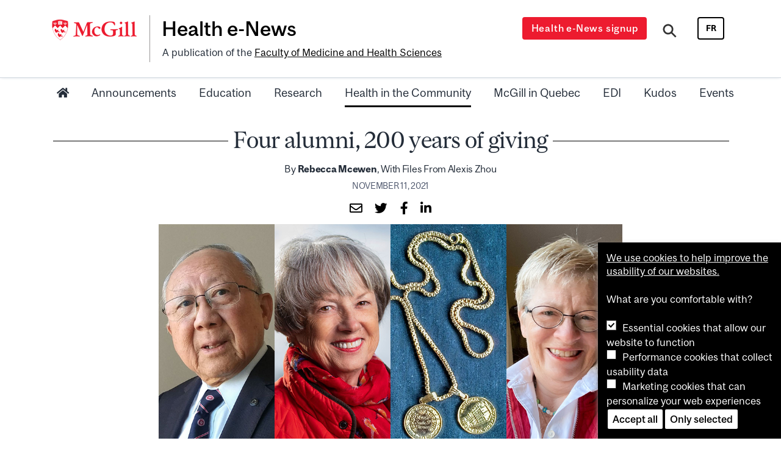

--- FILE ---
content_type: text/html; charset=UTF-8
request_url: https://healthenews.mcgill.ca/four-alumni-200-years-of-giving/
body_size: 52674
content:
<!DOCTYPE html>
<html lang="en-CA" itemscope itemtype="https://schema.org/BlogPosting">
<head>
    <meta charset="UTF-8">
    <meta name="viewport" content="width=device-width, initial-scale=1">
    <meta http-equiv="X-UA-Compatible" content="IE=edge">
    <link rel="profile" href="http://gmpg.org/xfn/11">
    <meta name='robots' content='index, follow, max-image-preview:large, max-snippet:-1, max-video-preview:-1' />
<link rel="alternate" href="https://healthenews.mcgill.ca/four-alumni-200-years-of-giving/" hreflang="en" />
<link rel="alternate" href="https://lebulletel.mcgill.ca/quatre-anciens-200-ans-de-dons/" hreflang="fr" />

	<!-- This site is optimized with the Yoast SEO plugin v26.7 - https://yoast.com/wordpress/plugins/seo/ -->
	<title>Four alumni, 200 years of giving - Health e-News</title>
	<link rel="canonical" href="https://healthenews.mcgill.ca/four-alumni-200-years-of-giving/" />
	<meta property="og:locale" content="en_US" />
	<meta property="og:locale:alternate" content="fr_CA" />
	<meta property="og:type" content="article" />
	<meta property="og:title" content="Four alumni, 200 years of giving - Health e-News" />
	<meta property="og:description" content="On this bicentennial year and for National Philanthropy Day, we speak with four members of our alumni community who have paid it forward with nearly 200 years of combined giving to continually raise the bar in medical and health sciences education. National Philanthropy Day, celebrated throughout North America on November 15, provides an opportunity for [&hellip;]" />
	<meta property="og:url" content="https://healthenews.mcgill.ca/four-alumni-200-years-of-giving/" />
	<meta property="og:site_name" content="Health e-News" />
	<meta property="article:publisher" content="https://www.facebook.com/McGillMedHealthSci" />
	<meta property="article:published_time" content="2021-11-11T15:39:55+00:00" />
	<meta property="og:image" content="https://healthenews.mcgill.ca/wp-content/uploads/2021/11/2021-11-12_National-Philanthropy-2021_1080x566.jpg" />
	<meta property="og:image:width" content="1080" />
	<meta property="og:image:height" content="566" />
	<meta property="og:image:type" content="image/jpeg" />
	<meta name="author" content="Shuchita Das" />
	<meta name="twitter:card" content="summary_large_image" />
	<meta name="twitter:creator" content="@mcgillmed" />
	<meta name="twitter:site" content="@mcgillmed" />
	<meta name="twitter:label1" content="Written by" />
	<meta name="twitter:data1" content="Shuchita Das" />
	<meta name="twitter:label2" content="Est. reading time" />
	<meta name="twitter:data2" content="6 minutes" />
	<script type="application/ld+json" class="yoast-schema-graph">{"@context":"https://schema.org","@graph":[{"@type":"Article","@id":"https://healthenews.mcgill.ca/four-alumni-200-years-of-giving/#article","isPartOf":{"@id":"https://healthenews.mcgill.ca/four-alumni-200-years-of-giving/"},"author":{"name":"Shuchita Das","@id":"https://healthenews.mcgill.ca/#/schema/person/ea802f909a73f09e453cd189dbab7013"},"headline":"Four alumni, 200 years of giving","datePublished":"2021-11-11T15:39:55+00:00","mainEntityOfPage":{"@id":"https://healthenews.mcgill.ca/four-alumni-200-years-of-giving/"},"wordCount":1205,"image":{"@id":"https://healthenews.mcgill.ca/four-alumni-200-years-of-giving/#primaryimage"},"thumbnailUrl":"https://healthenews.mcgill.ca/wp-content/uploads/2021/11/2021-11-12_National-Philanthropy-2021_1080x566.jpg","articleSection":["Health in the Community"],"inLanguage":"en-CA"},{"@type":"WebPage","@id":"https://healthenews.mcgill.ca/four-alumni-200-years-of-giving/","url":"https://healthenews.mcgill.ca/four-alumni-200-years-of-giving/","name":"Four alumni, 200 years of giving - Health e-News","isPartOf":{"@id":"https://healthenews.mcgill.ca/#website"},"primaryImageOfPage":{"@id":"https://healthenews.mcgill.ca/four-alumni-200-years-of-giving/#primaryimage"},"image":{"@id":"https://healthenews.mcgill.ca/four-alumni-200-years-of-giving/#primaryimage"},"thumbnailUrl":"https://healthenews.mcgill.ca/wp-content/uploads/2021/11/2021-11-12_National-Philanthropy-2021_1080x566.jpg","datePublished":"2021-11-11T15:39:55+00:00","author":{"@id":"https://healthenews.mcgill.ca/#/schema/person/ea802f909a73f09e453cd189dbab7013"},"breadcrumb":{"@id":"https://healthenews.mcgill.ca/four-alumni-200-years-of-giving/#breadcrumb"},"inLanguage":"en-CA","potentialAction":[{"@type":"ReadAction","target":["https://healthenews.mcgill.ca/four-alumni-200-years-of-giving/"]}]},{"@type":"ImageObject","inLanguage":"en-CA","@id":"https://healthenews.mcgill.ca/four-alumni-200-years-of-giving/#primaryimage","url":"https://healthenews.mcgill.ca/wp-content/uploads/2021/11/2021-11-12_National-Philanthropy-2021_1080x566.jpg","contentUrl":"https://healthenews.mcgill.ca/wp-content/uploads/2021/11/2021-11-12_National-Philanthropy-2021_1080x566.jpg","width":1080,"height":566},{"@type":"BreadcrumbList","@id":"https://healthenews.mcgill.ca/four-alumni-200-years-of-giving/#breadcrumb","itemListElement":[{"@type":"ListItem","position":1,"name":"Home","item":"https://healthenews.mcgill.ca/"},{"@type":"ListItem","position":2,"name":"Four alumni, 200 years of giving"}]},{"@type":"WebSite","@id":"https://healthenews.mcgill.ca/#website","url":"https://healthenews.mcgill.ca/","name":"Health e-News","description":"A publication of the Faculty of Medicine and Health Sciences","potentialAction":[{"@type":"SearchAction","target":{"@type":"EntryPoint","urlTemplate":"https://healthenews.mcgill.ca/?s={search_term_string}"},"query-input":{"@type":"PropertyValueSpecification","valueRequired":true,"valueName":"search_term_string"}}],"inLanguage":"en-CA"},{"@type":"Person","@id":"https://healthenews.mcgill.ca/#/schema/person/ea802f909a73f09e453cd189dbab7013","name":"Shuchita Das","image":{"@type":"ImageObject","inLanguage":"en-CA","@id":"https://healthenews.mcgill.ca/#/schema/person/image/","url":"https://secure.gravatar.com/avatar/a2297f62af428e0285cdd06be98257b597abdd8ce08f9d2dcface9e48e70da18?s=96&d=mm&r=g","contentUrl":"https://secure.gravatar.com/avatar/a2297f62af428e0285cdd06be98257b597abdd8ce08f9d2dcface9e48e70da18?s=96&d=mm&r=g","caption":"Shuchita Das"},"url":"https://healthenews.mcgill.ca/author/fmhs/"}]}</script>
	<!-- / Yoast SEO plugin. -->


<style id='wp-img-auto-sizes-contain-inline-css' type='text/css'>
img:is([sizes=auto i],[sizes^="auto," i]){contain-intrinsic-size:3000px 1500px}
/*# sourceURL=wp-img-auto-sizes-contain-inline-css */
</style>
<style id='wp-emoji-styles-inline-css' type='text/css'>

	img.wp-smiley, img.emoji {
		display: inline !important;
		border: none !important;
		box-shadow: none !important;
		height: 1em !important;
		width: 1em !important;
		margin: 0 0.07em !important;
		vertical-align: -0.1em !important;
		background: none !important;
		padding: 0 !important;
	}
/*# sourceURL=wp-emoji-styles-inline-css */
</style>
<link rel='stylesheet' id='wp-bootstrap-starter-bootstrap-css-css' href='https://healthenews.mcgill.ca/wp-content/themes/wp-bootstrap-mcgill-infosite/inc/assets/css/bootstrap.min.css?ver=6.9' type='text/css' media='all' />
<link rel='stylesheet' id='wp-bootstrap-starter-fontawesome-cdn-css' href='https://healthenews.mcgill.ca/wp-content/themes/wp-bootstrap-mcgill-infosite/inc/assets/css/fontawesome.min.css?ver=6.9' type='text/css' media='all' />
<link rel='stylesheet' id='slb_core-css' href='https://healthenews.mcgill.ca/wp-content/plugins/simple-lightbox/client/css/app.css?ver=2.9.4' type='text/css' media='all' />
<link rel='stylesheet' id='style-css' href='https://healthenews.mcgill.ca/wp-content/themes/wp-bootstrap-mcgill-infosite/style.css?ver=1.3' type='text/css' media='all' />
<style id='style-inline-css' type='text/css'>
.navbar-nav {justify-content: space-between;}a.announcements-color {color:#c60101;border-color:#c60101;}a.education-color {color:#db771a;border-color:#db771a;}a.equity-diversity-and-inclusion-color {color:#2bad50;border-color:#2bad50;}a.events-color {color:;border-color:;}a.community-color {color:#4ba09e;border-color:#4ba09e;}a.kudos-color {color:#0a0301;border-color:#0a0301;}a.mcgill-in-quebec-color {color:#001f97;border-color:#001f97;}a.research-color {color:#819c30;border-color:#819c30;}
/*# sourceURL=style-inline-css */
</style>
<link rel='stylesheet' id='mds-style-css' href='https://healthenews.mcgill.ca/wp-content/plugins/mcgill-cookies/css/mds.css?ver=6.9' type='text/css' media='all' />
<link rel='stylesheet' id='cookie-popup-style-css' href='https://healthenews.mcgill.ca/wp-content/plugins/mcgill-cookies/cookie-popup.css?ver=6.9' type='text/css' media='all' />
<link rel='stylesheet' id='child-style-css' href='https://healthenews.mcgill.ca/wp-content/themes/wp-bootstrap-mcgill-infosite-child/style.css?ver=6.9' type='text/css' media='all' />
<script type="text/javascript" src="https://healthenews.mcgill.ca/wp-includes/js/jquery/jquery.min.js?ver=3.7.1" id="jquery-core-js"></script>
<script type="text/javascript" src="https://healthenews.mcgill.ca/wp-includes/js/jquery/jquery-migrate.min.js?ver=3.4.1" id="jquery-migrate-js"></script>

<!-- OG: 3.3.8 -->
<meta property="og:image" content="https://healthenews.mcgill.ca/wp-content/uploads/2021/11/2021-11-12_National-Philanthropy-2021_1080x566.jpg"><meta property="og:image:secure_url" content="https://healthenews.mcgill.ca/wp-content/uploads/2021/11/2021-11-12_National-Philanthropy-2021_1080x566.jpg"><meta property="og:image:width" content="1080"><meta property="og:image:height" content="566"><meta property="og:image:alt" content="2021-11-12_National Philanthropy 2021_1080x566"><meta property="og:image:type" content="image/jpeg"><meta property="og:description" content="On this bicentennial year and for National Philanthropy Day, we speak with four members of our alumni community who have paid it forward with nearly 200 years of combined giving to continually raise the bar in medical and health sciences education. National Philanthropy Day, celebrated throughout North America on November 15, provides an opportunity for..."><meta property="og:type" content="article"><meta property="og:locale" content="en_CA"><meta property="og:site_name" content="Health e-News"><meta property="og:title" content="Four alumni, 200 years of giving"><meta property="og:url" content="https://healthenews.mcgill.ca/four-alumni-200-years-of-giving/"><meta property="og:updated_time" content="2021-11-11T10:39:55-05:00">
<meta property="article:published_time" content="2021-11-11T15:39:55+00:00"><meta property="article:modified_time" content="2021-11-11T15:39:55+00:00"><meta property="article:section" content="Health in the Community"><meta property="article:author:first_name" content="Shuchita"><meta property="article:author:last_name" content="Das"><meta property="article:author:username" content="Shuchita Das">
<meta property="twitter:partner" content="ogwp"><meta property="twitter:card" content="summary_large_image"><meta property="twitter:image" content="https://healthenews.mcgill.ca/wp-content/uploads/2021/11/2021-11-12_National-Philanthropy-2021_1080x566.jpg"><meta property="twitter:image:alt" content="2021-11-12_National Philanthropy 2021_1080x566"><meta property="twitter:title" content="Four alumni, 200 years of giving"><meta property="twitter:description" content="On this bicentennial year and for National Philanthropy Day, we speak with four members of our alumni community who have paid it forward with nearly 200 years of combined giving to continually..."><meta property="twitter:url" content="https://healthenews.mcgill.ca/four-alumni-200-years-of-giving/"><meta property="twitter:label1" content="Reading time"><meta property="twitter:data1" content="6 minutes">
<meta itemprop="image" content="https://healthenews.mcgill.ca/wp-content/uploads/2021/11/2021-11-12_National-Philanthropy-2021_1080x566.jpg"><meta itemprop="name" content="Four alumni, 200 years of giving"><meta itemprop="description" content="On this bicentennial year and for National Philanthropy Day, we speak with four members of our alumni community who have paid it forward with nearly 200 years of combined giving to continually raise the bar in medical and health sciences education. National Philanthropy Day, celebrated throughout North America on November 15, provides an opportunity for..."><meta itemprop="datePublished" content="2021-11-11"><meta itemprop="dateModified" content="2021-11-11T15:39:55+00:00">
<meta property="profile:first_name" content="Shuchita"><meta property="profile:last_name" content="Das"><meta property="profile:username" content="Shuchita Das">
<!-- /OG -->


		<!-- GA Google Analytics @ https://m0n.co/ga -->
		<script>
			(function(i,s,o,g,r,a,m){i['GoogleAnalyticsObject']=r;i[r]=i[r]||function(){
			(i[r].q=i[r].q||[]).push(arguments)},i[r].l=1*new Date();a=s.createElement(o),
			m=s.getElementsByTagName(o)[0];a.async=1;a.src=g;m.parentNode.insertBefore(a,m)
			})(window,document,'script','https://www.google-analytics.com/analytics.js','ga');
			ga('create', 'UA-26739495-1', 'auto');
			ga('require', 'displayfeatures');
			ga('require', 'linkid');
			ga('send', 'pageview');
		</script>

	<link rel="pingback" href="https://healthenews.mcgill.ca/xmlrpc.php">    <style type="text/css">
        #page-sub-header { background: #fff; }
    </style>
    <link rel="icon" href="https://healthenews.mcgill.ca/wp-content/uploads/2021/06/cropped-martlet-favicon-100px-150x150.png" sizes="32x32" />
<link rel="icon" href="https://healthenews.mcgill.ca/wp-content/uploads/2021/06/cropped-martlet-favicon-100px-350x350.png" sizes="192x192" />
<link rel="apple-touch-icon" href="https://healthenews.mcgill.ca/wp-content/uploads/2021/06/cropped-martlet-favicon-100px-350x350.png" />
<meta name="msapplication-TileImage" content="https://healthenews.mcgill.ca/wp-content/uploads/2021/06/cropped-martlet-favicon-100px-350x350.png" />
</head>

<body class="wp-singular post-template-default single single-post postid-96037 single-format-standard wp-embed-responsive wp-theme-wp-bootstrap-mcgill-infosite wp-child-theme-wp-bootstrap-mcgill-infosite-child group-blog">

<div id="page" class="site">
      <header id="masthead" class="site-header navbar-static-top" role="banner">
        <div class="entete">
            <div class="container">
                <div class="navbar-brand">
                  <div class="logo-container">
  <div class="mcgill-logo">
    <a href="https://mcgill.ca" title="McGill University"><img src="https://healthenews.mcgill.ca/wp-content/themes/wp-bootstrap-mcgill-infosite/img/McGill.png" alt="McGill.ca"></a>
  </div>
  <div class="site-logo">
      <a class="site-title large normal" href="https://healthenews.mcgill.ca/" title="Home">Health e-News</a>
      <div class="site-tagline">A publication of the <a href="https://www.mcgill.ca/medhealthsci/" style="white-space:nowrap;">Faculty of Medicine and Health Sciences</a></div>
  </div>
</div>
<div class="site-tools">
  <button  data-toggle="modal" data-target="#button-modal" aria-label="Open modal window" class="btn btn-primary">Health e-News signup</button>
  <button class="nav-search open" type="button" title="Search" aria-label="Search" data-toggle="modal" data-target="#modalsearch">
    <ion-icon name="search-sharp"></ion-icon>
  </button>
  <ul class="lang" title="Français">	<li class="lang-item lang-item-5 lang-item-fr lang-item-first"><a lang="fr-CA" hreflang="fr-CA" href="https://lebulletel.mcgill.ca/quatre-anciens-200-ans-de-dons/">fr</a></li>
</ul>
  <button class="navbar-toggler" type="button" data-toggle="collapse" data-target=".navbar-collapse" aria-controls="" aria-expanded="false" aria-label="Toggle navigation">
        <ion-icon class="toggle-open" name="menu-outline"></ion-icon>
        <ion-icon class="toggle-close" name="close-outline"></ion-icon>
    </button>
</div>                </div>
            </div>
        </div>
        <div class="container">
              <nav class="navbar navbar-expand-lg p-0">


                  <div class="collapse navbar-collapse">
                    <div class="site-nav">

                              <button  data-toggle="modal" data-target="#button-modal" aria-label="Open modal window" class="btn btn-primary">Health e-News signup</button>
                  <ul id="menu-primary" class="navbar-nav"><li itemscope="itemscope" itemtype="https://www.schema.org/SiteNavigationElement" id="menu-item-304" class="homeicon menu-item menu-item-type-custom menu-item-object-custom menu-item-304 nav-item"><a href="/" class="nav-link"><span class="fas fa-home"></span></a></li>
<li itemscope="itemscope" itemtype="https://www.schema.org/SiteNavigationElement" id="menu-item-75720" class="menu-item menu-item-type-taxonomy menu-item-object-category menu-item-75720 nav-item"><a href="https://healthenews.mcgill.ca/section/announcements/" class="nav-link">Announcements</a></li>
<li itemscope="itemscope" itemtype="https://www.schema.org/SiteNavigationElement" id="menu-item-75719" class="menu-item menu-item-type-taxonomy menu-item-object-category menu-item-75719 nav-item"><a href="https://healthenews.mcgill.ca/section/education/" class="nav-link">Education</a></li>
<li itemscope="itemscope" itemtype="https://www.schema.org/SiteNavigationElement" id="menu-item-75721" class="menu-item menu-item-type-taxonomy menu-item-object-category menu-item-75721 nav-item"><a href="https://healthenews.mcgill.ca/section/research/" class="nav-link">Research</a></li>
<li itemscope="itemscope" itemtype="https://www.schema.org/SiteNavigationElement" id="menu-item-84401" class="menu-item menu-item-type-taxonomy menu-item-object-category current-post-ancestor current-menu-parent current-post-parent active menu-item-84401 nav-item"><a href="https://healthenews.mcgill.ca/section/community/" class="nav-link">Health in the Community</a></li>
<li itemscope="itemscope" itemtype="https://www.schema.org/SiteNavigationElement" id="menu-item-112826" class="menu-item menu-item-type-taxonomy menu-item-object-category menu-item-112826 nav-item"><a href="https://healthenews.mcgill.ca/section/mcgill-in-quebec/" class="nav-link">McGill in Quebec</a></li>
<li itemscope="itemscope" itemtype="https://www.schema.org/SiteNavigationElement" id="menu-item-102695" class="menu-item menu-item-type-taxonomy menu-item-object-category menu-item-102695 nav-item"><a href="https://healthenews.mcgill.ca/section/equity-diversity-and-inclusion/" class="nav-link">EDI</a></li>
<li itemscope="itemscope" itemtype="https://www.schema.org/SiteNavigationElement" id="menu-item-75722" class="menu-item menu-item-type-taxonomy menu-item-object-category menu-item-75722 nav-item"><a href="https://healthenews.mcgill.ca/section/kudos/" class="nav-link">Kudos</a></li>
<li itemscope="itemscope" itemtype="https://www.schema.org/SiteNavigationElement" id="menu-item-102693" class="menu-item menu-item-type-taxonomy menu-item-object-category menu-item-102693 nav-item"><a href="https://healthenews.mcgill.ca/section/events/" class="nav-link">Events</a></li>
<li itemscope="itemscope" itemtype="https://www.schema.org/SiteNavigationElement" id="menu-item-85039-fr" class="lang-item lang-item-5 lang-item-fr lang-item-first menu-item menu-item-type-custom menu-item-object-custom menu-item-85039-fr nav-item"><a href="https://lebulletel.mcgill.ca/quatre-anciens-200-ans-de-dons/" class="nav-link" hreflang="fr-CA" lang="fr-CA">Français</a></li>
</ul>
                    </div>
                  </div>
              </nav>

          </div>

  	    </header><!-- #masthead -->




	<div id="content" class="site-content">
		<div class="container">
			<div class="row">
<section id="primary" class="content-area col-12">
		<article id="main" class="site-main" role="main" data-clarity-region="article">
			<header class="page-header mb-3">
        <h1 class="title">Four alumni, 200 years of&nbsp;giving</h1>
				<div class="entry-meta">
				<div>By <span class="author-name">Rebecca Mcewen</span>, With Files From Alexis Zhou 
						</div><div class="date">
						November 11, 2021
					</div>
					<div class="share">
				     <a href="mailto:?&subject=Health e-News: Four alumni, 200 years of giving&body=Four alumni, 200 years of giving%0A%0A%0A%0Ahttps://healthenews.mcgill.ca/four-alumni-200-years-of-giving/"><span class="far fa-envelope" aria-hidden="true"></span></a>
				     <a href="https://twitter.com/home?status=https%3A//healthenews.mcgill.ca/four-alumni-200-years-of-giving/"><span class="fab fa-twitter" aria-hidden="true"></span></a>
				     <a href="https://www.facebook.com/sharer/sharer.php?u=https%3A//healthenews.mcgill.ca/four-alumni-200-years-of-giving/"><span class="fab fa-facebook-f" aria-hidden="true"></span></a>
						 <a href="https://www.linkedin.com/shareArticle?mini=true&amp;url=https%3A//healthenews.mcgill.ca/four-alumni-200-years-of-giving/"><span class="fab fa-linkedin-in" aria-hidden="true"></span></a>
					 </div>
				</div>
			</header>
			<div class="container p-0 entry">
			    <div class="row">
						<div class="col-12">
      				<div class="entry-content">
									<img class="mb-3 aligncenter" src="https://healthenews.mcgill.ca/wp-content/uploads/2021/11/2021-11-12_National-Philanthropy-2021_1080x566.jpg" alt="" width="1080" height="566">
						  <p><em>On this bicentennial year and for National Philanthropy Day, we speak with four members of our alumni community who have paid it forward with nearly 200 years of combined giving to continually raise the bar in medical and health sciences education.</em></p>
<p>National Philanthropy Day, celebrated throughout North America on November 15, provides an opportunity for the McGill Faculty of Medicine and Health Sciences to recognize some of our most loyal supporters. The alumni whose stories we touch on below have donated annually for nearly 200 years combined. Their generosity has opened doors for generations of students, researchers and teachers. While their experiences and motivations for giving vary, each shares a sense of pride and a commitment to giving back.</p>
<h2 style="text-align: center;">Express elevator to medical school<br />
Wing-Hong Pang, BSc’65, MDCM’69</h2>
<figure style="width: 500px" class="wp-caption aligncenter"><img decoding="async" class="file-extra-large no-float" src="https://www.mcgill.ca/facmed-alumni/files/facmed-alumni/styles/wysiwyg_extra_large/public/dr._wing-hong_pang_-_20211105_115309_1.jpg?itok=9bEBxe0M" alt="Dr. Wing-Hong Pang" width="500" height="333" /><figcaption class="wp-caption-text">Wing-Hong Pang, BSc’65, MDCM’69, jokes that his family could have opened their own specialty clinic and have all positions covered. His mother was a midwife; his father, a general practitioner; and his brothers, an internist and a psychiatrist. He was the only one who left Hong Kong to pursue his education elsewhere and describes his time at McGill as freeing.</figcaption></figure>
<p>Despite coming from a family of health care professionals, Wing-Hong found his way firmly on the path to medicine in his early years at McGill. As an undergraduate Science student, he had a job in a laboratory at the old Royal Victoria Hospital. During a staffing shortage, though, he was called upon to take over as the elevator clerk. His new duties involved bringing pregnant women up to the eighth floor to deliver their babies, sometimes in the middle of the night. He remembers that once the winter weather was so terrible that pregnant women had to be transported up University Street by Ski-Doo. While that job turned out differently than he had imagined, he credits it with making him realize what it could mean to be a doctor, serving people in the community.</p>
<p>Wing-Hong is now a retired pediatrician who remembers his time at McGill as the place where he became a physician, a husband, and a lifelong friend to many, which is why he has made an annual gift to what is now the School of Medicine through The McGill Fund every year for the past 41 years. On behalf of generations of McGill-trained doctors, thank you, Wing-Hong!</p>
<h2 style="text-align: center;">Life at the summit<br />
Chauncey Fitzsimmons, BPhysTher’69, BSc(PT)’79</h2>
<figure style="width: 500px" class="wp-caption aligncenter"><img decoding="async" class="file-extra-large file-default no-float" src="https://www.mcgill.ca/facmed-alumni/files/facmed-alumni/styles/wysiwyg_extra_large/public/211104-152510-4181_1.jpg?itok=Trzn7iHX" alt="Chauncey Fitzsimmons, BPhysTher’69, BSc(PT)’79" width="500" height="333" /><figcaption class="wp-caption-text">The education Chauncey Fitzsimmons, BPhysTher’69, BSc(PT)’79, received at what is now the School of Physical &amp; Occupational Therapy enabled her to launch a long and fulfilling career that led to such faraway places as Dublin, Ireland, London, England, and the top of Mount Kilimanjaro.</figcaption></figure>
<p>As a new grad, Chauncey heard two callings, physiotherapy and adventure. She set out for London, England, to work at the Royal Free Hospital, managing an outpatient department. London and then Dublin, where she provided rehabilitative services to children, served as her home base as she explored Europe on her time off. Realizing that she preferred working one-on-one with clients to administrative work, Chauncey built a successful career providing hands-on treatment for 38 years before retiring in 2007. With typical flair, she decided to mark her retirement with the challenge of a lifetime: climbing Mount Kilimanjaro. She teamed up with her daughter, who had just graduated from a physical therapy program. To prepare, Chauncey climbed up and down Mount Royal and Mont-Tremblant with a weighted backpack and special hiking boots. After a year of training, Chauncey and her daughter left for Tanzania, where—in a test of strength and endurance—they were able to reach the summit in nine days. At home, Chauncey continues to distinguish herself, as a loyal supporter through The McGill Fund of the School of Physical and Occupational Therapy (SPOT). Thank you, Chauncey, for helping SPOT students, researchers and teachers reach new heights!</p>
<h2 style="text-align: center;">From mother to daughter, from nurse to nurse<br />
Sadie Miller, BN’66</h2>
<figure style="width: 500px" class="wp-caption aligncenter"><img decoding="async" class="file-extra-large no-float" src="https://www.mcgill.ca/facmed-alumni/files/facmed-alumni/styles/wysiwyg_extra_large/public/miller_3.jpg?itok=ovpyiFIj" alt="Photo of two medallions belonging to Montreal General Hospital School of Nursing alumnae" width="500" height="337" /><figcaption class="wp-caption-text">Nursing runs in the family for Sadie Miller, BN’66. Among her most cherished possessions are two medallions that look alike but were gifted to her and her mother decades apart.</figcaption></figure>
<p>When Sadie came to Montreal to study, she was following in the footsteps of both of her parents, Cecil H. Turner, MDCM’32, and Sadie Mildred Payne Turner, a proud graduate, circa 1926, of the Montreal General Hospital (MGH) School of Nursing. Sadie trained at the same School as her mother, before completing her education with a bachelor’s in Nursing from McGill.</p>
<p>As a reminder of how her life has paralleled that of her mother, with whom she shared a name and a profession, Sadie has a gold chain linking together two medallions. For decades, students of the MGH School of Nursing (or Training School for Nurses, as it was known in Sadie’s mother’s time) received medallions delicately inscribed with their names. They came attached to a pin that could be affixed to one’s clothing, but Sadie transformed hers and her mother’s into pendants so that they could remain side by side forever.</p>
<p>Sadie is a loyal donor to the Ingram School of Nursing via The McGill Fund. Thank you, Sadie!</p>
<h2 style="text-align: center;">To creating the conditions for success<br />
Susan Jane Laschinger, BScN’73, MSc(A)’81</h2>
<figure style="width: 320px" class="wp-caption aligncenter"><img decoding="async" class="file-extra-large file-large no-float" src="https://www.mcgill.ca/facmed-alumni/files/facmed-alumni/styles/wysiwyg_large/public/susan_laschinger_-_img_1520pp_1.jpg?itok=YaTsDV88" alt="Susan Laschinger" width="320" height="426" /><figcaption class="wp-caption-text">Every year, Susan Laschinger, BScN&#8217;73, MSc(A)&#8217;81, directs her annual gift through The McGill Fund towards the Ingram School of Nursing, where she embarked on her career in academia.</figcaption></figure>
<p>Susan credits her parents, Elsa and Gordon Laschinger, who invested in education for their four children, with instilling in her the importance of education and the willingness to take chances. These early lessons motivated Susan to pursue two degrees at what is now the Ingram School of Nursing—and to  ‘say yes’ when a unique opportunity presented itself. Shortly after she graduated in 1981, one of the Nursing professors left McGill just as a new semester was about to begin. Susan agreed to fill this position to help out and to further her career. It was an unexpected change in direction as, at the time, she wanted to be a clinical nurse specialist. Not long after Susan had completed her contract, Professor Joan Gilchrist, Director, McGill’s School of Nursing, met Professor Alice Baumgart, MSc(A)&#8217;64, the Dean of Nursing of Queen’s University while waiting to board a flight. Professor Baumgart mentioned that Queen&#8217;s was seeking candidates for a new tenure-track position. Professor Gilchrist suggested Susan, who got the position. Although Susan&#8217;s path to teaching was helped along by a chance encounter, she had a very rewarding thirty-year career as a tenured professor. The reason Susan continues to donate to the Ingram School of Nursing via The McGill Fund every year is because she wants others to benefit from opportunities like the ones she had to learn, grow and take chances.</p>
<p>Thank you to Susan and to all the Faculty of Medicine and Health Sciences alumni, faculty, staff, parents and friends who harness the power of collective giving, year after after year, to shape future-ready students&#8230; to create opportunities that open doors&#8230; to foster innovation that drives progress&#8230; and to power research that changes lives!</p> 
								</div>
			        </div>
 					</div>
				</div>
			</article>
		</section>
			<div class="container p-0 fullauthors">	<hr>
				<div class="row justify-content-around mt-4">
					<div class="col-12 col-md-6 col-lg-4 text-center my-3"><div class="author-photo"><ion-icon name="person-circle-outline"></ion-icon></div><div class="author-name">Rebecca Mcewen<br>With Files From Alexis Zhou</div><div class="author-description"></div></div>
				</div>
			</div>
			<div class="container mt-5">
				<div class="row" id="newsmaincontainer">
					<div class="col-12 text-center">
						<div class="feature-header">
							<h2>You might also&nbsp;enjoy...</h2>
						</div>
					</div>
						<div class="col-12" id="newsmaincontainer">
						<div class="row" id="newsmain"><div class="col-12 col-sm-6 col-lg-3 article">
<div class="card">
    <div class="card-header no-reframe" >
      <a href="https://healthenews.mcgill.ca/fmhs-students-spread-cheer-with-holiday-good-deeds/" style="background-image:url(https://healthenews.mcgill.ca/wp-content/uploads/2025/12/2025-12-19_Projet-Sapin-SPOT_1080x566-350x183.jpg);"></a>
    </div>
    <div class="card-body">
      <div class="section">
      <a href="https://healthenews.mcgill.ca/section/education/" class="education-color">Education</a>
      <a href="https://healthenews.mcgill.ca/section/equity-diversity-and-inclusion/" class="equity-diversity-and-inclusion-color">Equity, Diversity &amp; Inclusion</a>
      <a href="https://healthenews.mcgill.ca/section/community/" class="community-color">Health in the Community</a>
      </div>
        <h3 class="card-title"><a href="https://healthenews.mcgill.ca/fmhs-students-spread-cheer-with-holiday-good-deeds/">FMHS students spread cheer and help those in need</a></h3>
        <div class="date">December 18, 2025</div>
    </div>
</div>
						</div><div class="col-12 col-sm-6 col-lg-3 article">
<div class="card">
    <div class="card-header" >
      <a href="https://healthenews.mcgill.ca/mri-without-borders/" style="background-image:url(https://healthenews.mcgill.ca/wp-content/uploads/2025/12/2025-12-05_MRI-without-borders_1080x566-350x183.jpg);"></a>
    </div>
    <div class="card-body">
      <div class="section">
      <a href="https://healthenews.mcgill.ca/section/community/" class="community-color">Health in the Community</a>
      </div>
        <h3 class="card-title"><a href="https://healthenews.mcgill.ca/mri-without-borders/">MRI without borders</a></h3>
        <div class="date">December 3, 2025</div>
    </div>
</div>
						</div><div class="col-12 col-sm-6 col-lg-3 article">
<div class="card">
    <div class="card-header" >
      <a href="https://healthenews.mcgill.ca/mcgills-in-flanders-fields-manuscripts-honoured-by-the-canadian-commission-for-unesco/" style="background-image:url(https://healthenews.mcgill.ca/wp-content/uploads/2025/11/2025-11-21_Reporter-Hero-In-Flanders-Fields_1080x566-350x183.jpg);"></a>
    </div>
    <div class="card-body">
      <div class="section">
      <a href="https://healthenews.mcgill.ca/section/community/" class="community-color">Health in the Community</a>
      </div>
        <h3 class="card-title"><a href="https://healthenews.mcgill.ca/mcgills-in-flanders-fields-manuscripts-honoured-by-the-canadian-commission-for-unesco/">McGill’s In Flanders Fields manuscripts honoured by the Canadian Commission for UNESCO</a></h3>
        <div class="date">November 17, 2025</div>
    </div>
</div>
						</div><div class="col-12 col-sm-6 col-lg-3 article">
<div class="card">
    <div class="card-header" >
      <a href="https://healthenews.mcgill.ca/chronicling-the-fallen-was-a-deeply-personal-mission-for-mcgill-physician/" style="background-image:url(https://healthenews.mcgill.ca/wp-content/uploads/2025/11/2025-11-21_Rob-Drummond_1080x566-350x183.jpg);"></a>
    </div>
    <div class="card-body">
      <div class="section">
      <a href="https://healthenews.mcgill.ca/section/community/" class="community-color">Health in the Community</a>
      </div>
        <h3 class="card-title"><a href="https://healthenews.mcgill.ca/chronicling-the-fallen-was-a-deeply-personal-mission-for-mcgill-physician/">Chronicling the fallen was a deeply personal mission for McGill physician</a></h3>
        <div class="date">November 17, 2025</div>
    </div>
</div>
						</div>
						<div class="container pb-3"><div id="more_articles" class="row" aria-live="assertive"></div></div>
<div class="col-12 more text-center">
  <script>
  ( function( $ ) {
    params = 'doublons=&pagination=12&id=,114615,114713,114709,114717,114576,114535,114315,113784,115625,115734,115727,115715,115711,115705,115632,115696,115692,115690,115688,115660,115478,115559,115506,115513,115525,115546,115530,115519,115499,115469,115459,115486,115473,115463,115453&par=post__in&var=related';
  } )( jQuery );
  </script>
  <button id="more" type="button" class="btn btn-secondary loadmore" aria-label="Load more">Load more<span class="fa" aria-hidden="true"></span></button>
</div>
						</div>
					</div>
				</div>
			</div>			</div><!-- .row -->
		</div><!-- .container -->
	</div><!-- #content -->
            <div id="footer-widget" class="row m-0">
            <div class="container">
                <div class="row">
                  <div class="col-6 col-lg-3">
                    <section id="brand-footer">
                        <div class="logo-container">
  <div class="site-logo">
    <a class="site-title large normal" href="https://healthenews.mcgill.ca/" style="color:#FFFFFF;" title="Home">Health e-News</a>
      <div class="site-tagline">A publication of the <a href="https://www.mcgill.ca/medhealthsci/">Faculty of Medicine and Health&nbsp;Sciences</a></div>
  </div>
</div>                    </section>
                  </div>

                  <div class="col-6 col-lg-3"><section id="nav_menu-2" class="widget widget_nav_menu"><h3 class="widget-title">On this Site</h3><div class="menu-primary-container"><ul id="menu-primary-1" class="menu"><li class="homeicon menu-item menu-item-type-custom menu-item-object-custom menu-item-304"><a href="/"><span class="fas fa-home"></span></a></li>
<li class="menu-item menu-item-type-taxonomy menu-item-object-category menu-item-75720"><a href="https://healthenews.mcgill.ca/section/announcements/">Announcements</a></li>
<li class="menu-item menu-item-type-taxonomy menu-item-object-category menu-item-75719"><a href="https://healthenews.mcgill.ca/section/education/">Education</a></li>
<li class="menu-item menu-item-type-taxonomy menu-item-object-category menu-item-75721"><a href="https://healthenews.mcgill.ca/section/research/">Research</a></li>
<li class="menu-item menu-item-type-taxonomy menu-item-object-category current-post-ancestor current-menu-parent current-post-parent menu-item-84401"><a href="https://healthenews.mcgill.ca/section/community/">Health in the Community</a></li>
<li class="menu-item menu-item-type-taxonomy menu-item-object-category menu-item-112826"><a href="https://healthenews.mcgill.ca/section/mcgill-in-quebec/">McGill in Quebec</a></li>
<li class="menu-item menu-item-type-taxonomy menu-item-object-category menu-item-102695"><a href="https://healthenews.mcgill.ca/section/equity-diversity-and-inclusion/">EDI</a></li>
<li class="menu-item menu-item-type-taxonomy menu-item-object-category menu-item-75722"><a href="https://healthenews.mcgill.ca/section/kudos/">Kudos</a></li>
<li class="menu-item menu-item-type-taxonomy menu-item-object-category menu-item-102693"><a href="https://healthenews.mcgill.ca/section/events/">Events</a></li>
<li class="lang-item lang-item-5 lang-item-fr lang-item-first menu-item menu-item-type-custom menu-item-object-custom menu-item-85039-fr"><a href="https://lebulletel.mcgill.ca/quatre-anciens-200-ans-de-dons/" hreflang="fr-CA" lang="fr-CA">Français</a></li>
</ul></div></section></div>


                  <div class="col-6 col-lg-3"><section id="text-2" class="widget widget_text"><h3 class="widget-title">Schools</h3>			<div class="textwidget"><p><a href="https://www.mcgill.ca/medhealthsci/education/our-schools-1829-present/school-medicine">School of Medicine</a></p>
<p><a href="https://www.mcgill.ca/nursing">Ingram School of Nursing</a></p>
<p><a href="https://www.mcgill.ca/spot">School of Physical and Occupational Therapy</a></p>
<p><a href="https://www.mcgill.ca/scsd">School of Communication Sciences &#038; Disorders</a></p>
<p><a href="https://www.mcgill.ca/spgh">School of Population and Global Health</a></p>
<p><a href="https://www.mcgill.ca/medhealthsci/education/our-schools-1829-present/school-biomedical-sciences">School of Biomedical Sciences</a></p>
</div>
		</section></div>


                  <div class="col-6 col-lg-3"><section id="text-5" class="widget widget_text"><h3 class="widget-title">McGill Network</h3>			<div class="textwidget"><p><a href="http://www.muhc.ca/">McGill University Health Centre (MUHC)</a></p>
<p><a href="https://www.mcgill.ca/ruisss/partners/ciusss-de-louest-de-lile-de-montreal">CIUSSS Montreal West Island</a></p>
<p><a href="https://www.mcgill.ca/ruisss/partners/ciusss-du-centre-ouest-de-lile-de-montreal">CIUSSS West-Central Montreal</a></p>
<p><a href="https://www.mcgill.ca/ruisss/">RUISSS McGill</a></p>
</div>
		</section><section id="text-7" class="widget widget_text"><h3 class="widget-title">Other McGill Publications</h3>			<div class="textwidget"><p><a href="https://www.mcgill.ca/facmed-alumni/news-stories/news-stories">FMHS Focus</a></p>
<p><a href="https://reporter.mcgill.ca/">McGill Reporter</a></p>
<p><a href="https://www.mcgill.ca/newsroom/">McGill Newsroom</a></p>
</div>
		</section></div>

                </div>

                    <div class="row pb-2">
    <div class="col-12 text-center footer-social mt-4 mt-lg-0"><a href="https://www.facebook.com/McGillMedHealthSci" title="Our Facebook page"></a><a href="https://instagram.com/mcgillmedhealthsci/" title="Instagram"></a><a href="https://twitter.com/mcgillmed" title="Follow us on Twitter"></a><a href="https://www.linkedin.com/company/mcgill-faculty-of-medicine-and-health-sciences" title="LinkedIn"></a></div>
  </div>
            </div>
        </div>
<footer id="colophon" class="site-footer" role="contentinfo">
  <div class="container py-4 py-lg-3">
    <div class="row">
      <div class="d-flex flex-column flex-lg-row  align-items-center col-12 col-lg-4 text-center text-lg-left">
        <a href="https://healthenews.mcgill.ca/" class="d-inline-block mb-2 mb-lg-0 mr-lg-3 pr-lg-3 float-lg-left" title="McGill University"><img src="https://healthenews.mcgill.ca/wp-content/themes/wp-bootstrap-mcgill-infosite/img/mcgill_logo_footer.png" alt="McGill.ca"></a>
        <div class="site-info float-lg-left mb-2 mb-lg-0 ">
          Copyright&nbsp;&copy;&nbsp;&nbsp;McGill&nbsp;University.
        </div>
      </div>
      <div class="col-12 col-lg-8">
        <div class="container p-0 pt-0">
          <div class="d-flex flex-column flex-lg-row align-items-center justify-content-around justify-content-md-between">
            <div class="mb-2 mb-lg-0"><a href="https://www.mcgill.ca/digital-accessibility-mcgill-university">Accessibility</a></div>
            <div class="mb-2 mb-lg-0"><a href="https://www.mcgill.ca/privacy-notice">Privacy notice</a></div>
            <div class="mb-2 mb-lg-0"><a href="https://www.mcgill.ca/cookie-notice">Cookie notice</a></div>
            <a href="#cookie_settings" class="mb-2 mb-lg-0 login eu-cookie-withdraw-button">Cookie settings</a><div><a href="https://healthenews.mcgill.ca/contact/">Contact us</a></div></div>
        </div>
      </div>
    </div>
  </div>
</footer></div><!-- #page -->

<script type="speculationrules">
{"prefetch":[{"source":"document","where":{"and":[{"href_matches":"/*"},{"not":{"href_matches":["/wp-*.php","/wp-admin/*","/wp-content/uploads/*","/wp-content/*","/wp-content/plugins/*","/wp-content/themes/wp-bootstrap-mcgill-infosite-child/*","/wp-content/themes/wp-bootstrap-mcgill-infosite/*","/*\\?(.+)"]}},{"not":{"selector_matches":"a[rel~=\"nofollow\"]"}},{"not":{"selector_matches":".no-prefetch, .no-prefetch a"}}]},"eagerness":"conservative"}]}
</script>
    <div id="sliding-popup" class="sliding-popup-bottom hidden">
        <div class="eu-cookie-compliance-banner eu-cookie-compliance-banner-info eu-cookie-compliance-banner--categories">
            <div class="popup-content info">
                <div id="popup-text"><p><a href="https://www.mcgill.ca/cookie-notice">We use cookies to help improve the usability of our websites.</a></p><p>What are you comfortable with?</p></div>
                                    <div id="eu-cookie-compliance-categories" class="eu-cookie-compliance-categories">
                                                    <div class="eu-cookie-compliance-category">
                                <div>
                                    <input type="checkbox" name="cookie-categories" id="cookie-category-required" value="required"
                                     
                                        checked
                                                                                                                disabled
                                                                        >
                                    <label for="cookie-category-required">Essential cookies that allow our website to function</label>
                                </div>
                            </div>
                                                    <div class="eu-cookie-compliance-category">
                                <div>
                                    <input type="checkbox" name="cookie-categories" id="cookie-category-performance" value="performance"
                                                                                                            >
                                    <label for="cookie-category-performance">Performance cookies that collect usability data</label>
                                </div>
                            </div>
                                                    <div class="eu-cookie-compliance-category">
                                <div>
                                    <input type="checkbox" name="cookie-categories" id="cookie-category-marketing" value="marketing"
                                                                                                            >
                                    <label for="cookie-category-marketing">Marketing cookies that can personalize your web experiences</label>
                                </div>
                            </div>
                                                                            <div class="eu-cookie-compliance-categories-buttons">
                                <button onclick="agreeCookies()"type="button"class="agree-button eu-cookie-compliance-default-button">Accept all</button>
                                <button onclick="getCheckedCookies()"type="button" class="eu-cookie-compliance-save-preferences-button">Only selected</button>
                            </div>
                                            </div>
                            </div>
        </div>
    </div>
<script type="text/javascript" id="cookie-popup-script-js-extra">
/* <![CDATA[ */
var mcgillCookies = {"pluginUrl":"https://healthenews.mcgill.ca/wp-content/plugins/mcgill-cookies/"};
//# sourceURL=cookie-popup-script-js-extra
/* ]]> */
</script>
<script type="text/javascript" src="https://healthenews.mcgill.ca/wp-content/plugins/mcgill-cookies/cookie-popup.js" id="cookie-popup-script-js"></script>
<script type="text/javascript" id="script-js-extra">
/* <![CDATA[ */
var ajaxurl = ["https://healthenews.mcgill.ca/wp-admin/admin-ajax.php"];
//# sourceURL=script-js-extra
/* ]]> */
</script>
<script type="text/javascript" src="https://healthenews.mcgill.ca/wp-content/themes/wp-bootstrap-mcgill-infosite/js/script.js?ver=1.0" id="script-js"></script>
<script type="text/javascript" src="https://healthenews.mcgill.ca/wp-content/themes/wp-bootstrap-mcgill-infosite/inc/assets/js/popper.min.js?ver=6.9" id="wp-bootstrap-starter-popper-js"></script>
<script type="text/javascript" src="https://healthenews.mcgill.ca/wp-content/themes/wp-bootstrap-mcgill-infosite/inc/assets/js/bootstrap.min.js?ver=6.9" id="wp-bootstrap-starter-bootstrapjs-js"></script>
<script type="text/javascript" src="https://healthenews.mcgill.ca/wp-content/themes/wp-bootstrap-mcgill-infosite/inc/assets/js/theme-script.min.js?ver=6.9" id="wp-bootstrap-starter-themejs-js"></script>
<script type="text/javascript" src="https://healthenews.mcgill.ca/wp-content/themes/wp-bootstrap-mcgill-infosite/inc/assets/js/skip-link-focus-fix.min.js?ver=20151215" id="wp-bootstrap-starter-skip-link-focus-fix-js"></script>
<script id="wp-emoji-settings" type="application/json">
{"baseUrl":"https://s.w.org/images/core/emoji/17.0.2/72x72/","ext":".png","svgUrl":"https://s.w.org/images/core/emoji/17.0.2/svg/","svgExt":".svg","source":{"concatemoji":"https://healthenews.mcgill.ca/wp-includes/js/wp-emoji-release.min.js?ver=6.9"}}
</script>
<script type="module">
/* <![CDATA[ */
/*! This file is auto-generated */
const a=JSON.parse(document.getElementById("wp-emoji-settings").textContent),o=(window._wpemojiSettings=a,"wpEmojiSettingsSupports"),s=["flag","emoji"];function i(e){try{var t={supportTests:e,timestamp:(new Date).valueOf()};sessionStorage.setItem(o,JSON.stringify(t))}catch(e){}}function c(e,t,n){e.clearRect(0,0,e.canvas.width,e.canvas.height),e.fillText(t,0,0);t=new Uint32Array(e.getImageData(0,0,e.canvas.width,e.canvas.height).data);e.clearRect(0,0,e.canvas.width,e.canvas.height),e.fillText(n,0,0);const a=new Uint32Array(e.getImageData(0,0,e.canvas.width,e.canvas.height).data);return t.every((e,t)=>e===a[t])}function p(e,t){e.clearRect(0,0,e.canvas.width,e.canvas.height),e.fillText(t,0,0);var n=e.getImageData(16,16,1,1);for(let e=0;e<n.data.length;e++)if(0!==n.data[e])return!1;return!0}function u(e,t,n,a){switch(t){case"flag":return n(e,"\ud83c\udff3\ufe0f\u200d\u26a7\ufe0f","\ud83c\udff3\ufe0f\u200b\u26a7\ufe0f")?!1:!n(e,"\ud83c\udde8\ud83c\uddf6","\ud83c\udde8\u200b\ud83c\uddf6")&&!n(e,"\ud83c\udff4\udb40\udc67\udb40\udc62\udb40\udc65\udb40\udc6e\udb40\udc67\udb40\udc7f","\ud83c\udff4\u200b\udb40\udc67\u200b\udb40\udc62\u200b\udb40\udc65\u200b\udb40\udc6e\u200b\udb40\udc67\u200b\udb40\udc7f");case"emoji":return!a(e,"\ud83e\u1fac8")}return!1}function f(e,t,n,a){let r;const o=(r="undefined"!=typeof WorkerGlobalScope&&self instanceof WorkerGlobalScope?new OffscreenCanvas(300,150):document.createElement("canvas")).getContext("2d",{willReadFrequently:!0}),s=(o.textBaseline="top",o.font="600 32px Arial",{});return e.forEach(e=>{s[e]=t(o,e,n,a)}),s}function r(e){var t=document.createElement("script");t.src=e,t.defer=!0,document.head.appendChild(t)}a.supports={everything:!0,everythingExceptFlag:!0},new Promise(t=>{let n=function(){try{var e=JSON.parse(sessionStorage.getItem(o));if("object"==typeof e&&"number"==typeof e.timestamp&&(new Date).valueOf()<e.timestamp+604800&&"object"==typeof e.supportTests)return e.supportTests}catch(e){}return null}();if(!n){if("undefined"!=typeof Worker&&"undefined"!=typeof OffscreenCanvas&&"undefined"!=typeof URL&&URL.createObjectURL&&"undefined"!=typeof Blob)try{var e="postMessage("+f.toString()+"("+[JSON.stringify(s),u.toString(),c.toString(),p.toString()].join(",")+"));",a=new Blob([e],{type:"text/javascript"});const r=new Worker(URL.createObjectURL(a),{name:"wpTestEmojiSupports"});return void(r.onmessage=e=>{i(n=e.data),r.terminate(),t(n)})}catch(e){}i(n=f(s,u,c,p))}t(n)}).then(e=>{for(const n in e)a.supports[n]=e[n],a.supports.everything=a.supports.everything&&a.supports[n],"flag"!==n&&(a.supports.everythingExceptFlag=a.supports.everythingExceptFlag&&a.supports[n]);var t;a.supports.everythingExceptFlag=a.supports.everythingExceptFlag&&!a.supports.flag,a.supports.everything||((t=a.source||{}).concatemoji?r(t.concatemoji):t.wpemoji&&t.twemoji&&(r(t.twemoji),r(t.wpemoji)))});
//# sourceURL=https://healthenews.mcgill.ca/wp-includes/js/wp-emoji-loader.min.js
/* ]]> */
</script>
<script type="text/javascript" id="slb_context">/* <![CDATA[ */if ( !!window.jQuery ) {(function($){$(document).ready(function(){if ( !!window.SLB ) { {$.extend(SLB, {"context":["public","user_guest"]});} }})})(jQuery);}/* ]]> */</script>
<div class="modal fade" id="button-modal" tabindex="-1" role="dialog" aria-labelledby="Modal Window" aria-hidden="true">
			<div class="modal-dialog modal-dialog-centered" role="document">
				<div class="modal-content">
					<div><button type="button" class="close" data-dismiss="modal">&times;</button></div>
					<div class="modal-body">
							<p><!-- Embed Envoke Engagement --></p>
<div id="nvkEmbed74345d481c14869aa5a609ae1deceacf" class="nvkEmbed"></div>
<p><script async src="https://e1.envoke.com/ext/embed/engagements/74345d481c14869aa5a609ae1deceacf.js"></script><br />
<!-- End Embed Envoke Engagement --></p>
					</div>
				</div>
			</div>
		</div>
     <div class="modal fade" id="modalsearch" tabindex="-1" role="dialog" aria-labelledby="Search Window" aria-hidden="true">
       <div class="modal-dialog modal-dialog-centered" role="document">
         <div class="modal-content">
           <div class="modal-body">
             <form role="search" method="get" class="search-form" action="https://healthenews.mcgill.ca/">
    <label>
        <input type="search" class="search-field form-control" placeholder="Search..." value="" name="s" title="Search for:">
    </label>
   <button type="submit" class="search-submit"><ion-icon name="search-sharp"></ion-icon></button>
</form>           </div>
         </div>
       </div>
     </div>
		 <script type="module" src="https://unpkg.com/ionicons@5.5.2/dist/ionicons/ionicons.esm.js"></script>
		 <script nomodule src="https://unpkg.com/ionicons@5.5.2/dist/ionicons/ionicons.js"></script>
</body>
</html>

<!-- Performance optimized by Redis Object Cache. Learn more: https://wprediscache.com -->


--- FILE ---
content_type: text/css
request_url: https://healthenews.mcgill.ca/wp-content/themes/wp-bootstrap-mcgill-infosite/style.css?ver=1.3
body_size: 41785
content:
/*
Theme Name: WP Bootstrap McGill Infosite
Theme URI:
Author: Afterimage Designs / Zaa.cc
Author URI: https://zaa.cc
Description:  McGill clonable Infosite Template adapated from WP Bootstrap Starter theme, based on the most powerful frameworks in the world: "_s" (by Automattic)
Version: 3.3.6
License: GNU General Public License v2 or later
License URI: LICENSE
Text Domain: wp-bootstrap-starter
Requires at least: 4.7
Requires PHP: 5.2.4
Tested up to: 5.4
Tags:
*/
/*--------------------------------------------------------------
>>> TABLE OF CONTENTS:
----------------------------------------------------------------
# Normalize
# Typography
# Elements
# Forms
# Navigation
	## Links
	## Menus
# Accessibility
# Alignments
# Clearings
# Widgets
# Content
	## Posts and pages
	## Comments
# Infinite scroll
# Media
	## Captions
	## Galleries
# Footer
--------------------------------------------------------------*/



/*--------------------------------------------------------------
# McGill fonts
--------------------------------------------------------------*/

@font-face {
    font-family: 'McGill Serif Regular';
    font-weight: 400;
    font-style: normal;
    font-display: swap;
    unicode-range: U+000-5FF;
    src: local('McGill Serif Regular'), url(fonts/McGillSerif-Regular.woff2) format('woff2'), url(fonts/McGillSerif-Regular.woff) format('woff')
}

@font-face {
    font-family: 'McGill Sans Regular';
    font-weight: 400;
    font-style: normal;
    font-display: swap;
    unicode-range: U+000-5FF;
    src: local('McGill Sans Regular'), url(fonts/McGillSans-Regular.woff2) format('woff2'), url(fonts/McGillSans-Regular.woff) format('woff')
}

@font-face {
    font-family: 'McGill Serif Regular';
    font-weight: 600;
    font-style: normal;
    font-display: swap;
    unicode-range: U+000-5FF;
    src: local('McGill Serif Bold'), url(fonts/McGillSerif-Bold.woff2) format('woff2'), url(fonts/McGillSerif-Bold.woff) format('woff')
}

@font-face {
    font-family: 'McGill Sans Regular';
    font-weight: 600;
    font-style: normal;
    font-display: swap;
    unicode-range: U+000-5FF;
    src: local('McGill Sans Bold'), url(fonts/McGillSans-Bold.woff2) format('woff2'), url(fonts/McGillSans-Bold.woff) format('woff')
}

/* @font-face {
    font-family: 'McGill Sans Italic';
    font-weight: 400;
    font-style: normal;
    font-display: swap;
    unicode-range: U+000-5FF;
    src: local('McGill Sans Italic'), url(fonts/McGillSans-Italic.woff2) format('woff2'), url(fonts/McGillSans-Italic.woff) format('woff')
} */

@font-face {
    font-family: 'McGill Sans Medium';
    font-weight: 500;
    font-style: normal;
    font-display: swap;
    unicode-range: U+000-5FF;
    src: local('McGill Sans Medium'), url(fonts/McGillSans-Medium.woff2) format('woff2'), url(fonts/McGillSans-Medium.woff) format('woff')
}

@font-face {
    font-family: 'McGill Serif Medium';
    font-weight: 500;
    font-style: normal;
    font-display: swap;
    unicode-range: U+000-5FF;
    src: local('McGill serif Medium'), url(fonts/McGillSerif-Medium.woff2) format('woff2'), url(fonts/McGillSerif-Medium.woff) format('woff')
}

/* @font-face {
    font-family: 'McGill Serif Medium Italic';
    font-weight: 500;
    font-style: normal;
    font-display: swap;
    unicode-range: U+000-5FF;
    src: local('McGill Serif Medium Italic'), url(fonts/McGillSerif-MediumItalic.woff2) format('woff2'), url(fonts/McGillSerif-MediumItalic.woff) format('woff')
} */

/* @font-face {
    font-family: 'McGill Serif Italic';
    font-weight: 500;
    font-style: normal;
    font-display: swap;
    unicode-range: U+000-5FF;
    src: local('McGill Serif Italic'), url(fonts/McGillSerif-Italic.woff2) format('woff2'), url(fonts/McGillSerif-Italic.woff) format('woff')
} */

:root {
    --red: #ED1B2F;
    --darkred: #9E0918;
    --grey: #CFD6DE;
}


/*--------------------------------------------------------------
# Normalize
--------------------------------------------------------------*/

html {
  overflow-y:scroll !important;
  overflow-anchor: none;
}
body {
  margin: 0;
  -webkit-font-smoothing: auto;
  color:#242d39;
  font-family: "McGill Sans Regular", sans-serif;
}

article,
aside,
details,
figcaption,
figure,
footer,
header,
main,
menu,
nav,
section,
summary {
  display: block;
}

audio,
canvas,
progress,
video {
  display: inline-block;
  vertical-align: baseline;
}

audio:not([controls]) {
  display: none;
  height: 0;
}

[hidden],
template {
  display: none;
}

a {
  background-color: transparent;
}

a:active,
a:hover {
  outline: 0;
}

dfn {
  font-style: italic;
}

mark {
  background: #ff0;
  color: #000;
}

small {
  font-size: 80%;
}

sub,
sup {
  font-size: 75%;
  line-height: 0;
  position: relative;
  vertical-align: baseline;
}

sup {
  top: -0.5em;
}

sub {
  bottom: -0.25em;
}

img {
  border: 0;
}

svg:not(:root) {
  overflow: hidden;
}

figure {
  margin: 1em 2.5rem;
}

hr {
  box-sizing: content-box;
  height: 0;
}

button {
  overflow: visible;
}

button,
select {
  text-transform: none;
}

button,
html input[type="button"],
input[type="reset"],
input[type="submit"] {
  -webkit-appearance: button;
  cursor: pointer;
}

button[disabled],
html input[disabled] {
  cursor: default;
}

button::-moz-focus-inner,
input::-moz-focus-inner {
  border: 0;
  padding: 0;
}

input {
  line-height: normal;
}

input[type="checkbox"],
input[type="radio"] {
  box-sizing: border-box;
  padding: 0;
}

input[type="number"]::-webkit-inner-spin-button,
input[type="number"]::-webkit-outer-spin-button {
  height: auto;
}

input[type="search"]::-webkit-search-cancel-button,
input[type="search"]::-webkit-search-decoration {
  -webkit-appearance: none;
}

fieldset {
  border: 1px solid #c0c0c0;
  margin: 0 2px;
  padding: 0.35em 0.625em 0.75em;
}

legend {
  border: 0;
  padding: 0;
}

textarea {
  overflow: auto;
}

optgroup {
  font-weight: bold;
}

table {
  border-collapse: collapse;
  border-spacing: 0;
}

td,
th {
  padding: 0;
}

hr{
  border-top: 1px solid var(--grey);
}

blockquote{
  font-size:1.4em;
  line-height:1.4em;
  padding:10px 0;
  font-style:italic;
  text-align:center;
  margin-bottom:0;
}


/*--------------------------------------------------------------
# Typography
--------------------------------------------------------------*/
h1, h2, h3, h4, h5, h6 {
  clear: both;
  font-family: "McGill Serif Medium", serif;
  margin: 0;
}
h1 {
  font-size: 32px;
}
h2 {
  font-size: 24px;
  line-height: 1.25;
}
h3 {
  font-size: 18px;
  line-height: 25px;
}
h4 {
  font-size: 16px;
  line-height: 20px;
}
h5 {
  font-size: 14px;
  line-height: 17.5px;
}

p {
  margin-bottom: 1.5em!important;
}
h1.entry-title {
  font-size: 1.31rem;
  border-bottom: 1px solid #eaecef;
}
h2.entry-title {
  border-bottom: 1px solid #eaecef;
}
h3.widget-title {
  font-size: 1.2rem;
}

/*--------------------------------------------------------------
# Elements
--------------------------------------------------------------*/
body {
  background: #fff;
}

img {
  height: auto;
  /* Make sure images are scaled correctly. */
  max-width: 100%;
  /* Adhere to container width. */
}

figure {
  margin: 1em 0;
  /* Extra wide images within figure tags don't overflow the content area. */
}

table {
  margin: 0 0 1.5em;
  width: 100%;
}

/*--------------------------------------------------------------
# Forms
--------------------------------------------------------------*/
.caldera-grid .btn-default,.caldera-grid h2{
    font-family: 'McGill Sans Medium', sans-serif;
}


/*--------------------------------------------------------------
# Navigation
--------------------------------------------------------------*/

header#masthead {
  margin-bottom: 0;
  position: relative;
  background-color:#fff;
  padding:0;

}
header a, header a:hover {
 text-decoration:none;
}

.entete{
   box-shadow: 0 1px 5px -2px var(--grey);
  border-bottom:1px solid var(--grey);
}

.navbar-brand{
  display:block;
  width:100%;
  padding:25px 0 18px 0;
  position:relative;
  margin-bottom:7px;
  height:103px;
  user-select: none;
  font-size:1em;
}

 .mcgill-logo{
  float:left;
}
.mcgill-logo a{
  padding-right:0.7rem;
  display:block;
}
.mcgill-logo img{
  width:140px;
  height:34px;
}

.site-logo {
  overflow:hidden;
}

.navbar-brand .site-logo{
  /* border-left:2px solid rgba(44,45,46,0.2); */
  border-left:2px solid var(--grey);
  max-width:45%;
}

.navbar-brand .site-logo > a,
.navbar-brand .site-tagline,
.navbar-brand .site-logo .logo {
  padding-left:0.85rem;
}

.navbar-brand a.site-title {
  font-family: 'McGill Sans Regular', sans-serif;
  color: #000000;
  font-size: 2rem;
  display:inline-block;
  text-decoration: none;
  font-weight: 700;
  line-height:1.2em;
  white-space: normal;
  position:relative;
  margin-left:-1px;
  margin-top: -0.08em;
  padding-right:2em;
}

a.site-title.small{
  font-size:0.8rem;margin-top:0;line-height:1.3em;
}
a.site-title.medium{
  font-size:1.25rem;line-height:1.3em;
}
a.site-title.large{
  font-size:2rem;margin-top:-0.12em;
}

a.site-title.narrow{
  max-width:12em;
}
a.site-title.normal{
  max-width:16em;
}
a.site-title.wide{
  max-width:20em;
}
a.site-title.wider{
  max-width:24em;
}


.navbar-brand .site-tagline {
  font-size: 1em;
  white-space: normal;
  margin-top:0.5rem;
}
.navbar-brand .site-tagline a{
  text-decoration:underline;
}
.navbar-brand .site-tagline a:hover{
  color: var(--darkred);
}
.navbar-brand .site-logo .logo {
  height:26px;
  margin-bottom:1.1rem;
  margin-top:-2px;
}
.navbar-brand .site-logo img {
  height: 100%;
  width: auto;

}

.navbar-brand > a:visited, .navbar-brand > a:hover {
  text-decoration: none;
}

.navbar-nav{
  padding:6px 0 12px;
  width:100%;
}

#masthead .site-nav{
  width:100%;
}
#masthead .site-nav .btn,
#masthead .navbar .lang-item{
  display:none;
}




#masthead .site-tools{
  position: absolute;
  right:0;
  top:1.28rem;
  line-height:1em;
  margin-top:0.5rem;
}

#masthead .site-tools .btn{
  display:inline-block;
  float:left;
}
#masthead .nav-search{
  min-width:2.7rem;
  font-size: 1.68rem;
  transition:150ms;
  color:#333;
  background:none;
  border:0;
  display:inline-block;
  float:left;
  margin:1px 1rem 0;
  padding:0.27rem 0.5rem 0.23rem;
  outline:0 !important;
}


#masthead .nav-search:focus,
#masthead .navbar-toggler:focus{
  color: black;
}
#masthead .nav-search:hover{
  color: var(--darkred);
}

#masthead .nav-search:active{
  color: var(--darkred);
}



#masthead ul.lang{
   list-style-type: none;
   display:inline-block;
   padding-left:0;
  text-align:center;
}

#masthead ul.lang a{
  display:inline-block;
  font-size:0.8rem;
  font-weight:600;
  padding:0.5rem 0.65rem 0.5rem;
  border:2px solid #000;
  min-width:3.4em;
  border-radius: 4px;
  text-transform: uppercase;
  color: #000;
  transition:150ms;
}
#masthead ul.lang a:hover,
#masthead ul.lang a:active
{
  background:black;
  color:white;
}
#masthead ul.lang a:hover{
  background:black;
  color:white;
}

/*--------------------------------------------------------------
## Links
--------------------------------------------------------------*/

a{
  color:#05152f;
  transition: 150ms;
  text-decoration:underline;
}

a:hover{
  color:inherit;
  text-decoration:underline;
}

button{
  /* outline: 0 !important; */
}



.btn,.ff-loadmore-wrapper .ff-btn{
  color:#fff;
  border:2px solid var(--red);
  font-size:0.96rem;
  padding:0.3rem 0.8rem;
  font-family: 'McGill Sans Medium', sans-serif;
  letter-spacing: 0.05rem;
  font-weight:1 !important;
   box-shadow: none !important;
}



.btn-primary,
.btn-primary:focus{
  background:var(--red);
  border-color: var(--red);
}
.btn-primary:hover{
  background:white;
  border-color: var(--red);
  color: var(--red);
}
.btn-primary:active{
  background:var(--darkred) !important;
  border-color: var(--darkred) !important;
  color: white !important;
}

.btn-secondary{
  background: black;
  border-color: black;
  color:white;
}

.btn-secondary:hover{
  background: white;
  color:black;
  border-color:black;
  background:white;
}
.btn-secondary:active,
.btn-secondary:focus{
  background: var(--darkred) !important;
  color:white;
  border-color:var(--darkred) !important;
}

.btn.loadmore{
  position:relative;
  padding-right:2.4rem;

}


.more {
    text-align: center;
    margin-top: 1rem;
}

.more .fa{
  position:absolute;
  right:12px;
  top:7px;
  font-size:1.1rem;
}

.more .fa:after{
  content: url('img/md-arrow-down.svg');
  display: inline-block;
  height:23px;
  width:23px;
  filter: invert(100%);
  position: absolute;
  right:-3px;
  top:-3px;
  transition:150ms;
}

.btn.loadmore:hover .fa:after{
  filter: invert(0%);
}
.btn.loadmore:active .fa:after{
  filter: invert(100%);
}

.more .fa-spinner:after{
  content:'';
}


/*--------------------------------------------------------------
## Menus
--------------------------------------------------------------*/
#masthead nav {
  padding-left: 0;
  padding-right: 0;
}

body #masthead .navbar-nav > li > a {
  color: #242D39;
  font-weight:500;
  font-size:1.125rem;
  transition:150ms;
  padding: 6px 0 8px;
  border-bottom:3px solid white;
  display:inline-block;
}

body #masthead .navbar-nav > li > a:hover,
body #masthead .navbar-nav > li > a:focus  {
  border-color: var(--red);
}


body #masthead .navbar-nav > li.active > a {

  border-color: black;
}


.navbar-brand {
  height: auto;
}


.navbar-toggler {
  display:none;
}

.dropdown.menu-item-has-children .dropdown.menu-item-has-children {
    position: relative;
}

.dropdown.menu-item-has-children .dropdown.menu-item-has-children>.dropdown-menu {
    top: 0;
    left: 100%;
    margin-top: -6px;
    margin-left: -1px;
    -webkit-border-radius: 0 6px 6px 6px;
    -moz-border-radius: 0 6px 6px;
    border-radius: 0 6px 6px 6px;
}
.dropdown.menu-item-has-children .dropdown.menu-item-has-children:hover>.dropdown-menu {
    display: block;
}

.dropdown.menu-item-has-children .dropdown.menu-item-has-children>a:after {
    display: block;
    content: " ";
    float: right;
    width: 0;
    height: 0;
    border-color: transparent;
    border-style: solid;
    border-width: 5px 0 5px 5px;
    border-left-color: #ccc;
    margin-top: 5px;
    margin-right: -10px;
}

.dropdown.menu-item-has-children .dropdown.menu-item-has-children:hover>a:after {
    border-left-color: #fff;
}

.dropdown.menu-item-has-children .dropdown.menu-item-has-children.pull-left {
    float: none;
}

.dropdown.menu-item-has-children .dropdown.menu-item-has-children.pull-left>.dropdown-menu {
    left: -100%;
    margin-left: 10px;
    -webkit-border-radius: 6px 0 6px 6px;
    -moz-border-radius: 6px 0 6px 6px;
    border-radius: 6px 0 6px 6px;
}

/* Small menu. */
.menu-toggle,
.main-navigation.toggled ul {
  display: block;
}

.dropdown-item {
  line-height: 1.2;
  padding-bottom: 0.313rem;
  padding-top: 0.313rem;
}

.dropdown-menu {
  min-width: 12.500rem;
}

.dropdown .open .dropdown-menu {
  display: block;
  left: 12.250em;
  top: 0;
}

.dropdown-menu .dropdown-item {
  white-space: normal;
  background: transparent;
  line-height: 1.6;
}
.dropdown-menu .dropdown-item:hover {
  background: transparent;
}

@media screen and (min-width: 37.5em) {
  .menu-toggle {
    display: none;
  }
}
@media screen and (min-width: 769px) {
  .dropdown-menu li > .dropdown-menu {
    right: -9.875rem;
    top: 1.375rem;
  }
}
@media screen and (max-width: 991px) {
  .navbar-nav .dropdown-menu {
    border: medium none;
    margin-left: 1.250rem;
    padding: 0;
  }

  .dropdown-menu li a {
    padding: 0;
  }

  #masthead .navbar-nav > li > a {
    padding-bottom: 0.625rem;
    padding-top: 0.313rem;
  }

  .navbar-light .navbar-toggler {
    border: medium none;
    outline: none;
  }
}



/*--------------------------------------------------------------
# masthead responsive
--------------------------------------------------------------*/

@media only screen and (max-width: 990px) {
  .navbar-brand{
    padding-top:1.1rem;
  }
  .navbar{
   position:absolute;
    top:0;
    left:0;
    width:100%;
  }

  .navbar-collapse{
    margin-top:-2.8em;

  }
  .navbar-collapse.show,
  .navbar-collapse.collapsing{
    background-color:#fff;
    z-index:100;
  }

  .navbar-collapse #menu-principal{


  }
  .navbar-collapse .site-nav{
    padding:3.9em 3em;
  }
  .navbar-collapse .navbar-nav{
    padding-top:2em;
  }

  #masthead .site-nav .btn,
  #masthead .site-nav .lang-item{
   display:inline-block;
  }

  body #masthead .navbar-nav > li > a{
    font-family: 'McGill Serif Regular', serif;
    font-size:29px;
    margin:0.3em 0;
  }
  body #masthead .navbar-nav > li.lang-item > a{
    font-family: 'McGill Sans Regular', serif;
    font-size:0.88rem;
    color: #fff;
    background-color: #000;
    padding: 0.4rem 0.65rem;
    border-radius:4px;
    margin:2rem 0 1rem;
    display:inline-block;
    border:2px solid black;
  }
  body #masthead .navbar-nav > li.lang-item > a:hover{
    background:white;
    color:black;
  }
  body #masthead .navbar-nav > li.lang-item > a:active{
    color:white;
    background:var(--darkred);
    border-color:var(--darkred);
  }

.navbar-brand .site-logo{
  max-width:100%;
}
.navbar-brand .site-title{
 margin-left:0;
 margin-bottom:0.25em;
}
  #masthead .site-tools{
      top:0.2rem;
      z-index:200;
  }

  .navbar-toggler{
    display:inline-block;
    font-size:3.65rem;
    padding:0;
    margin-top:-0.45rem;
    line-height: inherit;
    outline:none !important;
  }

  .navbar-toggler[aria-expanded="false"] .toggle-close {
    display:none;
  }
  .navbar-toggler[aria-expanded="true"] .toggle-open {
    display:none;
  }



  #masthead .nav-search{
    font-size: 2.15rem;
  }
  #masthead ul.lang,
  #masthead .site-tools .btn{
    display:none;
  }


  .navbar-brand .site-logo > a,
  .navbar-brand .site-tagline,
  .navbar-brand .site-logo .logo{
    padding:0;
  }
  #masthead .mcgill-logo{
    float:none;
    margin-bottom:1rem;
    display:inline-block;
  }
  #masthead .mcgill-logo img{
    max-width:130px;
    height:auto;
  }

  #masthead .site-logo{
    border-left:none;
  }
  #masthead a.site-title{
    padding:0;
  }
  #masthead .site-tagline{
    font-size:1.1rem;
    margin-top:0.2rem;
  }
}



/*--------------------------------------------------------------
# Modal
--------------------------------------------------------------*/



body.modal-open {
    overflow: hidden;
    position:fixed;
    width: 100%;
}
.modal-open[style] {
padding-right: 0px !important;
}


#modalsearch .modal-dialog{
  border:0;
  text-align:center;
}
#modalsearch .modal-content{
  border:0;
  padding:3em 1em;
}

.search-form{
  max-width:500px;
  margin:0 auto;
}

 .search-form .form-control{
  background-color:rgba(0,0,0,0) !important;
  border:0;
  border-bottom:1px solid var(--grey);
  border-radius:0;
  padding:3px 0;
  font-size:0.92em;

}
.search-form .form-control:focus{
  border-color:var(--red);
  box-shadow: none;
}
.search-form label{
  width:69%;
  margin-right:4%;
}

.search-submit{
font-size:1.8em;
 background:none;
 height:40px;
 width: 40px;
 line-height: 1rem;
 border:0;
 outline:0 !important;
}

 .search-submit:hover {
  color: var(--darkred);
}


.modal-backdrop{


}
.modal-backdrop.show{
  opacity:0.4;
}

#modalsearch .modal.show .modal-dialog {
  -webkit-transform: translate(0,0);
  transform: translate(0,0);
}


#modalsearch body.modal-open {
  height: 100vh;
  overflow-y: hidden;
}
body.viewport-lg {
     /* block scroll for desktop;
     will not jump to top;
     will not prevent scroll on mobile */
   position: absolute;
}


/*--------------------------------------------------------------
# Button Modal
--------------------------------------------------------------*/

#button-modal .modal-dialog{
  max-width:700px;
  font-size:0.92em;
}
#button-modal .modal-content{
  padding:1em;
}

#button-modal .close {
    position: absolute;
    top: -15px;
    left: -16px;
    opacity: 1;
    padding: 7px;
    display: block;
    border-radius: 50%;
    line-height: 0.9rem;
    border: 1px solid #444;
    z-index: 10;
    background: #fff;
    color: #444;
    outline:0;
}
#button-modal .close:hover {
    color: #000;
    text-decoration: none;
}


/*--------------------------------------------------------------
# Accessibility
--------------------------------------------------------------*/
/* Text meant only for screen readers. */
.screen-reader-text {
  clip: rect(1px, 1px, 1px, 1px);
  position: absolute !important;
  height: 1px;
  width: 1px;
  overflow: hidden;
  word-wrap: normal !important;
  /* Many screen reader and browser combinations announce broken words as they would appear visually. */
}
.screen-reader-text:focus {
  background-color: #f1f1f1;
  border-radius: 3px;
  box-shadow: 0 0 2px 2px rgba(0, 0, 0, 0.6);
  clip: auto !important;
  color: #21759b;
  display: block;
  font-size: 14px;
  font-size: 0.875rem;
  font-weight: bold;
  height: auto;
  left: 0.313rem;
  line-height: normal;
  padding: 0.938rem 1.438rem 0.875rem;
  text-decoration: none;
  top: 0.313rem;
  width: auto;
  z-index: 100000;
  /* Above WP toolbar. */
}

/* Do not show the outline on the skip link target. */
#content[tabindex="-1"]:focus {
  outline: 0;
}

/*--------------------------------------------------------------
# Alignments
--------------------------------------------------------------*/
.alignleft {
  display: inline;
  float: left;
  margin-right: 1.5em;
  margin-bottom:0.5em;
}

.alignright {
  display: inline;
  float: right;
  margin-left: 1.5em;
}

.aligncenter {
  clear: both;
  display: block;
  margin-left: auto;
  margin-right: auto;
}

a img.alignright {
  float: right;
  margin: 0.313rem 0 1.25rem 1.25rem;
}

a img.alignnone {
  margin: 0.313rem 1.25rem 1.25rem 0;
}

a img.alignleft {
  float: left;
  margin: 0.313rem 1.25rem 1.25rem 0;
}

a img.aligncenter {
  display: block;
  margin-left: auto;
  margin-right: auto;
}

.wp-caption.alignnone {
  margin: 0.313rem 1.25rem 1.25rem 0;
}

.wp-caption.alignleft {
  margin: 0.313rem 1.25rem 1.25rem 0;
}

.wp-caption.alignright {
  margin: 0.313rem 0 1.25rem 1.25rem;
}

/*--------------------------------------------------------------
# Clearings
--------------------------------------------------------------*/
.clear:before,
.clear:after,
.entry-content:before,
.entry-content:after,
.comment-content:before,
.comment-content:after,
.site-header:before,
.site-header:after,
.site-content:before,
.site-content:after,
.site-footer:before,
.site-footer:after {
  content: "";
  display: table;
  table-layout: fixed;
}

.clear:after,
.entry-content:after,
.comment-content:after,
.site-header:after,
.site-content:after,
.site-footer:after {
  clear: both;
}

/*--------------------------------------------------------------
# Widgets
--------------------------------------------------------------*/
.widget {
  margin: 0 0 1.5em;
  /* Make sure select elements fit in widgets. */
}
.widget select {
  max-width: 100%;
}

.widget_search .search-form input[type="submit"] {
  display: none;
}

.nav > li > a:focus,
.nav > li > a:hover {
  background-color: #eee;
  text-decoration: none;
}
.half-rule {
  width: 6rem;
  margin: 2.5rem 0;
}
.widget_categories .nav-link {
  display: inline-block;
}

/*--------------------------------------------------------------
# Content
--------------------------------------------------------------*/



/*--------------------------------------------------------------
## Posts and pages
--------------------------------------------------------------*/
#content.site-content {
  padding-top: 1rem;
  padding-bottom: 3.75rem;
}

.single .byline,
.group-blog .byline {
  display: inline;
}

.page-content,
.entry-content,
.entry-summary {
  margin:  0;
}

.page-links {
  clear: both;
  margin: 0 0 1.5em;
}

.page-template-blank-page .entry-content,
.blank-page-with-container .entry-content {
  margin-top: 0;
}

.post.hentry {
  margin-bottom: 4rem;
}

.posted-on, .byline, .comments-link {
  color: #9a9a9a;
}

.entry-title > a {
  color: inherit;
}

.page-header,.single .entry-header{
  text-align:center;
  overflow:hidden;
}

h1.title {
  font-size:2.24em;
  letter-spacing: -0.02em;
  padding:0 8px;
  margin-bottom:0;
  padding-bottom:1rem;
  background:#fff;
  margin:0 auto;
  display:inline-block;
  max-width:65%;
}
h1.title:before {
    border-top: 1px solid #000;
    content: "";
    display: table-cell;
    position: absolute;
    z-index: -1;
    top: 0.64em;
    left: 1.45%;
    width: 97.2%;
    padding: 0 80px;
    right: 1%;
}

.entry-content .featured-image{
  float:left;
  margin-top:0.3em;
  padding-right:1.4em;
  padding-bottom:1em;
}


.entry-content h1,
.entry-content h2,
.entry-content h3,
.entry-content h4,
.entry-content h5{
  margin-bottom:0.75em;
}
.entry-content ul {
  margin-bottom:2em;
}
.entry-content ul li{
  line-height: 1.3em;
  margin:0.4em 0;
}

.entry-excerpt {
    max-width: 730px;
}

.entry-excerpt {
    font-size: 1.3em;
    display: block;
    font-style: italic;
    font-family: 'McGill Serif Regular', serif;
    line-height: 1.35em;
    padding-bottom: 20px;
    margin: 0 auto;
}

.entry-meta {
    font-family: 'McGill Sans Regular', sans-serif;
    font-weight: 500;
    font-size: 0.96em;
    letter-spacing: -0.018em;
    line-height: 1.4em;
}
.entry-meta .author-name {
    font-weight:600;
}

.entry-meta .share {
    font-size: 1.34em;
    margin-top: 15px;
}
.entry-meta .share a {
    margin: 0 3px;
    padding: 5px;
}

.container .entry {
    max-width: 760px;
    font-size: 0.92em;
    /* font-family: "McGill Serif Regular", serif; */
    font-family: 'Times New Roman', Times, serif;

}

.fullauthors{
  font-family: "McGill Serif Regular", serif;
  line-height: 1.3em;
  max-width:1040px;
}

.fullauthors .author-photo{
  min-height:10.4em;
}
.fullauthors .author-photo ion-icon{
 position:absolute;
 top:0;
 left:50%;
 transform: translate(-50%, -3%);
 height:170px;
 width:170px;
 color: #eee; z-index: -1;
}
.fullauthors img{
  border-radius:50%;
  margin-bottom:1rem;
}


.fullauthors .author-description{
  font-family: 'McGill Sans Regular', sans-serif;
  font-size: 0.78rem;
  line-height:1.12rem;
  text-align:justify;
  margin:0.5rem 0;hyphens: auto;
}

.wp-pagenavi {
	clear: both;
  padding:3em 0;
  margin:15px 0;
  display:inline-block;
}

.wp-pagenavi a, .wp-pagenavi span {
	text-decoration: none;
	border: 1px solid var(--grey);
	padding: 9px 16px;
	margin: 2px 4px;
  min-width:45px;
  color:#333;
  display:block;
  float:left;
  background:#fff;
}

.wp-pagenavi a:hover, .wp-pagenavi span.current {
	border-color: var(--red);
}

.wp-pagenavi span.current {
	font-weight: bold;
}

.wp-pagenavi .pages {
/* display:none; */
}

@media screen and (max-width: 768px) {
  .wp-pagenavi span.pages, a.first, span.extend,
    a.page.smaller, a.page.larger, a.larger.page,
    a.last { display: none; }
}




/*--------------------------------------------------------------
## Home page
--------------------------------------------------------------*/

#topstory .card .card-header a{
  padding-top:62%;
}

#topstory h3{
  font-size: 2.22em;
  margin-bottom:15px !important;
  font-weight:400;
  line-height:1.1em;
  letter-spacing:-0.07rem;
}
#topstory .card-text {
  font-family: "McGill Sans Regular", sans-serif;
  font-size:0.8425rem;
  line-height:1.55em;
  margin:0;
}

#topstory .card,
#topstories .card{
  border-bottom:1px solid var(--grey);
  padding-bottom:1rem;
}


@media only screen and (min-width: 576px) {
  #topstories .row .col:first-child{
    border-right:1px solid var(--grey);
  }
  #topstories .card{
    border-bottom:none;
    padding-bottom:0;
  }
}


@media only screen and (min-width: 992px) {
  #topstory {
    border-right:1px solid var(--grey);
  }
  #topstories .row .col:first-child > .card{
    border-bottom:1px solid var(--grey);

    padding-bottom:0.6rem;
  }
  #topstories .row .col:first-child{
    padding-bottom:1rem;
    margin-bottom:0;
    border-right:none;
  }
  #topstory .card{
    border-bottom:none;
    padding-bottom:0;
  }
}


#topstory .topimage{
  margin-bottom:10px;
}




#feature{
  text-align:center;
  padding-bottom:0.5em;
  padding-top:24px;
}
#feature  .card-header a{
  margin:0 auto;
  width: 84%;
  padding-top: 84%;
  border-radius:50%;
  background-size:190%;
}

#feature .section a{
  float:none;
}

.feature-header{
  font-style:italic;
  font-family: "McGill Serif Regular", serif;
}

.feature-header a{
  margin-right:3px;
  margin-left: 3px;
}



.feature-header h2 {
  font-size:1.26rem;
  font-style:italic;
  padding:0 8px;
  margin-bottom:0;
  padding-bottom:1rem;
  background:#fff;
  margin:0 auto;
  display:inline-block;
  max-width:65%;
}
.feature-header h2:before {
    border-top: 1px solid #000;
    content: "";
    display: table-cell;
    position: absolute;
    z-index: -1;
    top: 0.8rem;
    left: 1.45%;
    width: 97.2%;
    padding: 0 10%;
    right: 1%;
}




#newsmaincontainer{
  position:relative;
  overflow-y:hidden;
}
#newsmain{
  position: relative;
  top:-16px;
}

#newsmain .article{
  padding-bottom:10px;
}
  #newstop .article:first-child .card{
    border-bottom:1px solid var(--grey);
    padding-bottom:1rem;
  }

@media only screen and (min-width: 537px) {
  #newsmain .article:nth-child(odd) {
      border-right: 1px solid var(--grey);
  }
  .single-post #newsmain .article:nth-child(odd) {
      border-right: 1px solid var(--grey);
  }
  #newstop .article:first-child {
      border-right: 1px solid var(--grey);
  }
  #newstop .article:first-child .card {
      border-bottom: none;
      padding-bottom:0;
  }
}

@media only screen and (min-width: 768px) {
  #newsmain .article{
    border-right: 1px solid var(--grey);
  }
  #newsmain .article:nth-child(3n+3){
    border-right: none;
  }

}

@media only screen and (min-width: 992px) {

  .single-post #newsmain .article {
      border-right: 1px solid var(--grey);
  }
  .single-post #newsmain .article:nth-child(4n+4){
    border-right: none;
  }


}



#newsmain .card{
    border-top: 1px solid  var(--grey) !important;
    padding-top:1rem;
}


#newsmore{
  margin-top:1rem;
}

#newsmore .sep{
  position:relative;
  margin:1rem 0;
  z-index:200;
}

#more_articles .card{
  opacity:0;
}

.hdescr{
  line-height: 1.33em;
  margin-top:0.3em;
  }
/*--------------------------------------------------------------
## FLOW FLOW
--------------------------------------------------------------*/

.ff-stream-wrapper {
  margin: 0 !important
}
.ff-stream h6{
  font-family: "McGill Sans Regular", sans-serif;
}
.ff-stream {
  font-family: "McGill Sans Regular", sans-serif;
  padding:0 !important;
}


.ff-content a {
  text-decoration: underline !important;

}
.ff-item {
  border-bottom: 5px solid var(--red);
}

.ff-icon {
  display: none !important
}
.ff-label-wrapper {
  position: absolute;
  top: 0;
  left: 0;
  margin: 7% 0 0 7%;
  z-index: 2;
  line-height: 1.2em;
}
.ff-label-wrapper:after {
  content: '';
  color: #fff;
  background: #000;
  padding: 3px 4px;
  border-radius: 3px;
  font-family: "Font Awesome 5 Brands";
  font-size: 1rem;
  line-height:1.2rem;
  position: relative;
  left: 1rem;
  top:0.8rem;
  height: 24px;
  width: 24px;
  display: inline-block;
  text-align: center;
}
.ff-twitter .ff-label-wrapper:after {
  content: '\f099'
}
.ff-instagram .ff-label-wrapper:after {
  content: '\f16d'
}
.ff-linkedin .ff-label-wrapper:after {
  content: '\f0e1'
}
.ff-facebook .ff-label-wrapper:after {
  content: '\f39e'
}
.ff-youtube .ff-label-wrapper:after {
  content: '\f167'
}

.ff-nickname,
.ff-userpic {
  display: none !important
}
.ff-loadmore-wrapper {
  margin-top: 1.5em
}
.ff-loadmore-wrapper .ff-btn {
  text-transform: none !important;
  color: black !important;
  background: black !important;
  padding: 0.3rem 2.5rem 0.4rem 0.6rem !important;
  border-color: black;
  user-select: none;
  border-radius:0.25rem !important;
  transition:150ms;
}

.ff-loadmore-wrapper .ff-btn:hover{
  background-color: white !important;
  color:white !important;
  border-color:black !important;
}
.ff-loadmore-wrapper .ff-btn:active{
  background-color: var(--darkred) !important;
  color: var(--darkred) !important;
  border-color:var(--darkred) !important;
}

.ff-loadmore-wrapper .ff-btn:after {
  content: 'Load more';
  color: #fff;
  position: absolute;
  top: 48%;
  left: 40%;
  padding: 0 2rem !important;
  transform: translate(-50%, -50%);
  white-space: nowrap;
  transition:150ms;
}


.ff-loadmore-wrapper .ff-btn:before{
  content: url('img/md-arrow-down.svg');
  display: inline-block;
  height:23px;
  width:23px;
  filter: invert(100%);
  position: absolute;
  right:11px;
  transition:150ms;
}

.ff-loadmore-wrapper .ff-btn:hover:before{
  filter: invert(0%);
}
.ff-loadmore-wrapper .ff-btn:active:before{
  filter: invert(100%);
}



.ff-loadmore-wrapper .ff-btn:hover:after,
.ff-loadmore-wrapper .ff-btn:hover:before{
  color: black !important;
}
.ff-loadmore-wrapper .ff-btn:active:before,
.ff-loadmore-wrapper .ff-btn:active:after
{
  color: white !important;
}





html:lang(fr) .ff-btn:after {
  content: 'Charger la suite'
}
html:lang(fr) .ff-btn {
  min-width:12em;
}

#flowflow .ff-location {
  display: block;
  font-size: .825em;
  margin-top: .265em
}
.ff-upic-timestamp .ff-name {
  padding: 0 !important;
}
.ff-item .ff-item-bar {
    border-top: 1px solid rgba(200,200,200,0.6) !important;
  }



/*--------------------------------------------------------------
## Card
--------------------------------------------------------------*/


.card{
  overflow:hidden;
  border:0;
  border-radius:0;
}

.card .card-header{
 background-color:inherit;
  border-bottom:0;
  padding:0;
}
.card .card-header a{
  background-color:inherit;
  background-size:cover;
  background-repeat:no-repeat;
  background-position: center;
  padding:0;
  padding-top:52%;
  display:block;
}

.card .card-header:first-child{
  border-radius:0;
}
.card .card-header.no-reframe a{
  background:none;
  background-repeat:no-repeat;
  background-size:contain;
  background-position: center;
}

.card h3{
  line-height:1.26em;
  margin:0;
}
.card h3 a{
  display:block;
  text-decoration: none;
}
.card h3 a:hover{
  text-decoration: underline;
}
.card .card-body{
  padding:0.6rem 0 0;
}
.card .card-body p{
  margin-bottom:0.4em;
}
.card .card-title{
  padding:0;
}


.card .card-text{
  font-size:0.85rem;
  line-height: 1.25rem;
  font-family: 'McGill Serif Regular', serif;
  margin-top:0.4rem;
}
.card .card-footer{
  background:none;
  border:none;
  padding:0.5em 1em 1.5em;
}

.section a{
  display:inline-block;
  margin:0 7px 10px 0;
  padding:3px 0 2px 0;
  line-height:1.3em;
  font-size:0.8125rem;
  font-weight:300;
  color: #999;
  text-decoration:none;
  text-transform:uppercase;
  border-top: 1px solid #999;
  border-bottom: 1px solid #999;
}
.section > a:hover{
  filter:contrast(80%) brightness(120%);
}


.entry .section{
  display:inline;
}

.date {
    font-size: 0.86rem;
    text-transform: uppercase;
    font-weight: 300;
    margin-top: 0.4rem;
    margin-bottom: 0;
    color: #4c556b;
}

/*--------------------------------------------------------------
## bootstrap
--------------------------------------------------------------*/

.border-right,
.border-left,
.border-top,
.border-bottom{
  border-color:var(--grey);
}


/*--------------------------------------------------------------
## Comments
--------------------------------------------------------------*/
.comment-content a {
  word-wrap: break-word;
}

.bypostauthor {
  display: block;
}

.comment-body .pull-left {
  padding-right: 0.625rem;
}

.comment-list .comment {
  display: block;
}

.comment-list {
  padding-left: 0;
}

.comments-title {
  font-size: 1.125rem;
}

.comment-list .pingback {
  border-top: 1px solid rgba(0, 0, 0, 0.125);
  padding: 0.563rem 0;
}

.comment-list .pingback:first-child {
  border: medium none;
}


/*--------------------------------------------------------------
# Media
--------------------------------------------------------------*/
.page-content .wp-smiley,
.entry-content .wp-smiley,
.comment-content .wp-smiley {
  border: none;
  margin-bottom: 0;
  margin-top: 0;
  padding: 0;
}

/* Make sure embeds and iframes fit their containers. */
embed,
iframe,
object {
  max-width: 100%;
}

/*--------------------------------------------------------------
## Captions
--------------------------------------------------------------*/

.wp-caption {
  max-width: 100%;
}

.wp-caption img[class*="wp-image-"] {
  border: 0 none;
  height: auto;
  margin: 0;
  max-width: 100%;
  padding: 0;
  width: auto;
}

.wp-caption .wp-caption-text {
  text-align: left;
  font-family: 'McGill Sans Regular', sans-serif;
  font-size: 0.82rem;
  font-weight: 500;
  padding: 0.5em 0;
  line-height: 1.063rem;
}


/*--------------------------------------------------------------
## Galleries
--------------------------------------------------------------*/
.gallery {
  margin-bottom: 1.5em;
}

.gallery-item {
  display: inline-block;
  text-align: center;
  vertical-align: top;
  width: 100%;
}
.gallery-item .gallery-columns-2 {
  max-width: 50%;
}
.gallery-item .gallery-columns-3 {
  max-width: 33.33333%;
}
.gallery-item .gallery-columns-4 {
  max-width: 25%;
}
.gallery-item .gallery-columns-5 {
  max-width: 20%;
}
.gallery-item .gallery-columns-6 {
  max-width: 16.66667%;
}
.gallery-item .gallery-columns-7 {
  max-width: 14.28571%;
}
.gallery-item .gallery-columns-8 {
  max-width: 12.5%;
}
.gallery-item .gallery-columns-9 {
  max-width: 11.11111%;
}

.gallery-caption {
  display: block;
}

/*--------------------------------------------------------------
# Footer
--------------------------------------------------------------*/
#footer-widget{
  font-size:0.85em;
  background: #1E1E1E;
  color: #888;
  padding-top:2.75rem;
  padding-bottom:2rem;

}
#footer-widget h3{
  color:inherit;
  font-size:1.1rem;
  font-weight:200 !important;
  margin-bottom:1.2rem;

  font-family: "McGill Sans Regular", sans-serif;
}
#footer-widget p{
  margin-bottom:1em;
}

#footer-widget a{
  transition:color 150ms;
  color:inherit;
  text-decoration: none;
}

#brand-footer{
margin-top:-1rem;
}
#brand-footer a.site-title{
  color: #fff;
}


#brand-footer .site-tagline{
  font-size:1rem;
  margin-top:0.8rem;
}
#brand-footer .site-tagline a{
  text-decoration: underline;
}
#brand-footer a.site-title:hover{
  text-decoration: none;
}

#footer-widget li a{
  padding:0;  margin-bottom:1em;
}
#footer-widget li a:hover,
#footer-widget a:hover
{
  background:none;
  text-decoration:underline;
  filter:brightness(150%);
}

#footer-widget .footer-social a{
  margin: 0 0.7em;
  font-size:20px;
}


#footer-widget .footer-social a {
  color:#fff;
  font-family: "Font Awesome 5 Brands";
  font-style: normal;
  font-weight: normal;
}
#footer-widget  .footer-social a[href*="twitter"]:before {
  content:"\f099";
}
#footer-widget .footer-social a[href*="facebook"]:before {
  content:"\f082";
}
#footer-widget .footer-social a[href*="linkedin"]:before {
  content:"\f0e1";
}
#footer-widget .footer-social a[href*="youtube"]:before {
  content:"\f167";
}
#footer-widget .footer-social a[href*="instagram"]:before {
  content:"\f16d";
}
#footer-widget .footer-social a[href*="linkedin"]:before {
  content:"\f08c";
}

#footer-widget .footer-social a:hover{
  color: var(--red);
  text-decoration: none;
}
#footer-widget .homeicon{
  display:none;
}


@media only screen and (max-width: 990px) {
  #footer-widget .footer-social a{
    margin: 1em 6%;
    font-size:24px;
  }
  footer#colophon .container{
    max-width:400px;
  }
}


footer#colophon {
  font-size: 85%;
}
body footer#colophon {
  color: #777;
  background-color: #000;
}
.navbar-dark .site-info {
  color: #fff;
}
.copyright {
  font-size: 0.875rem;
  margin-bottom: 0;
  text-align: center;
}

footer#colophon a {
  color: #bbb;
  transition: color 150ms;
  text-decoration: none;
}
footer#colophon a:hover {
  text-decoration: underline;
}

footer#colophon a.login {
  border:2px solid #fff;
  border-radius:4px;
  padding:0.8em;
  position:relative;
  top:-0.22em;white-space: nowrap;
}
footer#colophon a.login:hover {
  color: black;
  text-decoration: none;
  background:white;
}
footer#colophon .login ion-icon{
  font-size:1.55em;
  position:relative;
  top:0.2em;
  margin-left:0.5em;
}





@media screen and (max-width: 767px) {
  #masthead .navbar-nav > li > a {
    padding-bottom: 0.938rem;
    padding-top: 0.938rem;
  }
}



/*--------------------------------------------------------------
## Notebook
--------------------------------------------------------------*/
@media only screen and (max-width: 1280px) {
  html {
    font-size: 100%;
  }
}

@media screen and (max-width: 1199px) {
  .navbar-dark .dropdown-item {
    color: #fff;
  }
  .navbar-nav .dropdown-menu {
    background: transparent;
    box-shadow: none;
    border: none;
  }
}
/*--------------------------------------------------------------
## Netbook
--------------------------------------------------------------*/
@media only screen and (max-width: 1024px) {
  html {
    font-size: 96%;
  }
}
/*--------------------------------------------------------------
## iPad
--------------------------------------------------------------*/
@media only screen and (max-width: 990px) {
  html {
    font-size: 92%;
  }
}
/*--------------------------------------------------------------
## iPad
--------------------------------------------------------------*/
@media only screen and (max-width: 768px) {
  html {
    font-size: 90%;
  }
}
/*--------------------------------------------------------------
## iPad
--------------------------------------------------------------*/
@media only screen and (max-width: 480px) {
  html {
    font-size: 85%;
  }
}


--- FILE ---
content_type: text/css
request_url: https://healthenews.mcgill.ca/wp-content/themes/wp-bootstrap-mcgill-infosite-child/style.css?ver=6.9
body_size: 1115
content:
/*
Theme Name: McGill Infosite child theme
Description: Child theme for wp-bootstrap-mcgill-infosite
Author: Erick Frappier
Author URI: https://zaa.cc
Template: wp-bootstrap-mcgill-infosite
Version: 0.1.0
*/

.mcgill-logo {
    padding-top: 7px;
    padding-bottom: 7px;
}

.mcgill-logo a {
    padding-right: 20px;
}

.navbar-brand .site-logo {
    max-width: 50% !important;
    border-left: 1px solid rgb(154, 152, 152);
    padding-top: 7px;
    padding-bottom: 4px;
}

@media only screen and (max-width: 990px) {
    .navbar-brand .site-logo {
        max-width: 100% !important;
    }
}

.navbar-brand a.site-title {
    font-family: 'McGill Sans Medium', sans-serif;
    font-weight: normal;
}

.navbar-brand a.site-title,
.navbar-brand .site-tagline {
    padding-left: 1.25rem;
}

#brand-footer a.site-title {
    font-size: 2rem;
}

#thrive-comments .tcm-voting-container .tcm-voting-input .tcm-thumb_up svg,
#thrive-comments .tcm-voting-container .tcm-voting-input .tcm-thumb_down svg {
    top: 0px !important;
}

.tcm-dropdown:not(.tcm-really-random) .tcm-toggle-button svg {
    top: 0px !important;
}

--- FILE ---
content_type: application/javascript
request_url: https://healthenews.mcgill.ca/wp-content/themes/wp-bootstrap-mcgill-infosite/js/script.js?ver=1.0
body_size: 936
content:
( function( $ ) {

  page = 1;
  $('.loadmore').mousedown(function(e) {
    e.preventDefault();
      $('.fa').addClass( "fa-spinner fa-pulse" );
    // $('.fa').removeClass( "fa-arrow-down" );
    jQuery.post(
        ajaxurl,
        {
          'action': 'load_more',
          'param': params + '&page=' + page
        },
       function(response){
          $('#more_articles').append(response);
          // $('.fa').addClass( 'fa-arrow-down' );
          $('.fa').removeClass( 'fa-spinner fa-pulse' );
          $( '#more_articles .card' ).animate({ opacity: 1 });
          page++;
        }
      );
  });


/**
 * focus search
 */

$.fn.focusTextToEnd = function(){
      this.focus();
      var $thisVal = this.val();
      this.val('').val($thisVal);
      return this;
  }
$('#modalsearch').on('shown.bs.modal', function() {
  $('#searchfield').focusTextToEnd();
})


} )( jQuery );
